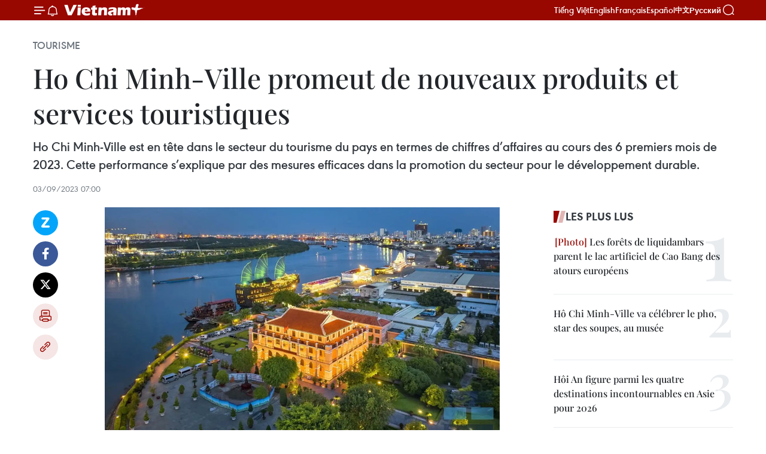

--- FILE ---
content_type: text/html;charset=utf-8
request_url: https://fr.vietnamplus.vn/ho-chi-minh-ville-promeut-de-nouveaux-produits-et-services-touristiques-post212525.vnp
body_size: 24448
content:
<!DOCTYPE html> <html lang="fr" class="fr"> <head> <title>Ho Chi Minh-Ville promeut de nouveaux produits et services touristiques | Vietnam+ (VietnamPlus)</title> <meta name="description" content="Ho Chi Minh-Ville est en tête dans le secteur du tourisme du pays en termes de chiffres d’affaires au cours des 6 premiers mois de 2023. Cette performance s’explique par des mesures efficaces dans la promotion du secteur pour le développement durable."/> <meta name="keywords" content=""/> <meta name="news_keywords" content=""/> <meta http-equiv="Content-Type" content="text/html; charset=utf-8" /> <meta http-equiv="X-UA-Compatible" content="IE=edge"/> <meta http-equiv="refresh" content="1800" /> <meta name="revisit-after" content="1 days" /> <meta name="viewport" content="width=device-width, initial-scale=1"> <meta http-equiv="content-language" content="vi" /> <meta name="format-detection" content="telephone=no"/> <meta name="format-detection" content="address=no"/> <meta name="apple-mobile-web-app-capable" content="yes"> <meta name="apple-mobile-web-app-status-bar-style" content="black"> <meta name="apple-mobile-web-app-title" content="Vietnam+ (VietnamPlus)"/> <meta name="referrer" content="no-referrer-when-downgrade"/> <link rel="shortcut icon" href="https://media.vietnamplus.vn/assets/web/styles/img/favicon.ico" type="image/x-icon" /> <link rel="preconnect" href="https://media.vietnamplus.vn"/> <link rel="dns-prefetch" href="https://media.vietnamplus.vn"/> <link rel="preconnect" href="//www.google-analytics.com" /> <link rel="preconnect" href="//www.googletagmanager.com" /> <link rel="preconnect" href="//stc.za.zaloapp.com" /> <link rel="preconnect" href="//fonts.googleapis.com" /> <link rel="preconnect" href="//pagead2.googlesyndication.com"/> <link rel="preconnect" href="//tpc.googlesyndication.com"/> <link rel="preconnect" href="//securepubads.g.doubleclick.net"/> <link rel="preconnect" href="//accounts.google.com"/> <link rel="preconnect" href="//adservice.google.com"/> <link rel="preconnect" href="//adservice.google.com.vn"/> <link rel="preconnect" href="//www.googletagservices.com"/> <link rel="preconnect" href="//partner.googleadservices.com"/> <link rel="preconnect" href="//tpc.googlesyndication.com"/> <link rel="preconnect" href="//za.zdn.vn"/> <link rel="preconnect" href="//sp.zalo.me"/> <link rel="preconnect" href="//connect.facebook.net"/> <link rel="preconnect" href="//www.facebook.com"/> <link rel="dns-prefetch" href="//www.google-analytics.com" /> <link rel="dns-prefetch" href="//www.googletagmanager.com" /> <link rel="dns-prefetch" href="//stc.za.zaloapp.com" /> <link rel="dns-prefetch" href="//fonts.googleapis.com" /> <link rel="dns-prefetch" href="//pagead2.googlesyndication.com"/> <link rel="dns-prefetch" href="//tpc.googlesyndication.com"/> <link rel="dns-prefetch" href="//securepubads.g.doubleclick.net"/> <link rel="dns-prefetch" href="//accounts.google.com"/> <link rel="dns-prefetch" href="//adservice.google.com"/> <link rel="dns-prefetch" href="//adservice.google.com.vn"/> <link rel="dns-prefetch" href="//www.googletagservices.com"/> <link rel="dns-prefetch" href="//partner.googleadservices.com"/> <link rel="dns-prefetch" href="//tpc.googlesyndication.com"/> <link rel="dns-prefetch" href="//za.zdn.vn"/> <link rel="dns-prefetch" href="//sp.zalo.me"/> <link rel="dns-prefetch" href="//connect.facebook.net"/> <link rel="dns-prefetch" href="//www.facebook.com"/> <link rel="dns-prefetch" href="//graph.facebook.com"/> <link rel="dns-prefetch" href="//static.xx.fbcdn.net"/> <link rel="dns-prefetch" href="//staticxx.facebook.com"/> <script> var cmsConfig = { domainDesktop: 'https://fr.vietnamplus.vn', domainMobile: 'https://fr.vietnamplus.vn', domainApi: 'https://fr-api.vietnamplus.vn', domainStatic: 'https://media.vietnamplus.vn', domainLog: 'https://fr-log.vietnamplus.vn', googleAnalytics: 'G\-XG2Q9PW0XH', siteId: 0, pageType: 1, objectId: 212525, adsZone: 368, allowAds: true, adsLazy: true, antiAdblock: true, }; if (window.location.protocol !== 'https:' && window.location.hostname.indexOf('vietnamplus.vn') !== -1) { window.location = 'https://' + window.location.hostname + window.location.pathname + window.location.hash; } var USER_AGENT=window.navigator&&(window.navigator.userAgent||window.navigator.vendor)||window.opera||"",IS_MOBILE=/Android|webOS|iPhone|iPod|BlackBerry|Windows Phone|IEMobile|Mobile Safari|Opera Mini/i.test(USER_AGENT),IS_REDIRECT=!1;function setCookie(e,o,i){var n=new Date,i=(n.setTime(n.getTime()+24*i*60*60*1e3),"expires="+n.toUTCString());document.cookie=e+"="+o+"; "+i+";path=/;"}function getCookie(e){var o=document.cookie.indexOf(e+"="),i=o+e.length+1;return!o&&e!==document.cookie.substring(0,e.length)||-1===o?null:(-1===(e=document.cookie.indexOf(";",i))&&(e=document.cookie.length),unescape(document.cookie.substring(i,e)))}IS_MOBILE&&getCookie("isDesktop")&&(setCookie("isDesktop",1,-1),window.location=window.location.pathname.replace(".amp", ".vnp")+window.location.search,IS_REDIRECT=!0); </script> <script> if(USER_AGENT && USER_AGENT.indexOf("facebot") <= 0 && USER_AGENT.indexOf("facebookexternalhit") <= 0) { var query = ''; var hash = ''; if (window.location.search) query = window.location.search; if (window.location.hash) hash = window.location.hash; var canonicalUrl = 'https://fr.vietnamplus.vn/ho-chi-minh-ville-promeut-de-nouveaux-produits-et-services-touristiques-post212525.vnp' + query + hash ; var curUrl = decodeURIComponent(window.location.href); if(!location.port && canonicalUrl.startsWith("http") && curUrl != canonicalUrl){ window.location.replace(canonicalUrl); } } </script> <meta property="fb:pages" content="120834779440" /> <meta property="fb:app_id" content="1960985707489919" /> <meta name="author" content="Vietnam+ (VietnamPlus)" /> <meta name="copyright" content="Copyright © 2026 by Vietnam+ (VietnamPlus)" /> <meta name="RATING" content="GENERAL" /> <meta name="GENERATOR" content="Vietnam+ (VietnamPlus)" /> <meta content="Vietnam+ (VietnamPlus)" itemprop="sourceOrganization" name="source"/> <meta content="news" itemprop="genre" name="medium"/> <meta name="robots" content="noarchive, max-image-preview:large, index, follow" /> <meta name="GOOGLEBOT" content="noarchive, max-image-preview:large, index, follow" /> <link rel="canonical" href="https://fr.vietnamplus.vn/ho-chi-minh-ville-promeut-de-nouveaux-produits-et-services-touristiques-post212525.vnp" /> <meta property="og:site_name" content="Vietnam+ (VietnamPlus)"/> <meta property="og:rich_attachment" content="true"/> <meta property="og:type" content="article"/> <meta property="og:url" content="https://fr.vietnamplus.vn/ho-chi-minh-ville-promeut-de-nouveaux-produits-et-services-touristiques-post212525.vnp"/> <meta property="og:image" content="https://mediafr.vietnamplus.vn/images/f7bdd265dc3b1373bc7e1f8305ab7b2411c44afec4954da82fe06ee72d465a1e8796104358a16593176734eba24656626711318e7f6da7b9a32135bebab6f058/1_5.jpg.webp"/> <meta property="og:image:width" content="1200"/> <meta property="og:image:height" content="630"/> <meta property="og:title" content="Ho Chi Minh-Ville promeut de nouveaux produits et services touristiques"/> <meta property="og:description" content="Ho Chi Minh-Ville est en tête dans le secteur du tourisme du pays en termes de chiffres d’affaires au cours des 6 premiers mois de 2023. Cette performance s’explique par des mesures efficaces dans la promotion du secteur pour le développement durable."/> <meta name="twitter:card" value="summary"/> <meta name="twitter:url" content="https://fr.vietnamplus.vn/ho-chi-minh-ville-promeut-de-nouveaux-produits-et-services-touristiques-post212525.vnp"/> <meta name="twitter:title" content="Ho Chi Minh-Ville promeut de nouveaux produits et services touristiques"/> <meta name="twitter:description" content="Ho Chi Minh-Ville est en tête dans le secteur du tourisme du pays en termes de chiffres d’affaires au cours des 6 premiers mois de 2023. Cette performance s’explique par des mesures efficaces dans la promotion du secteur pour le développement durable."/> <meta name="twitter:image" content="https://mediafr.vietnamplus.vn/images/f7bdd265dc3b1373bc7e1f8305ab7b2411c44afec4954da82fe06ee72d465a1e8796104358a16593176734eba24656626711318e7f6da7b9a32135bebab6f058/1_5.jpg.webp"/> <meta name="twitter:site" content="@Vietnam+ (VietnamPlus)"/> <meta name="twitter:creator" content="@Vietnam+ (VietnamPlus)"/> <meta property="article:publisher" content="https://www.facebook.com/VietnamPlus" /> <meta property="article:tag" content=""/> <meta property="article:section" content="Tourisme" /> <meta property="article:published_time" content="2023-09-03T14:00:00+0700"/> <meta property="article:modified_time" content="2023-09-02T22:32:07+0700"/> <script type="application/ld+json"> { "@context": "http://schema.org", "@type": "Organization", "name": "Vietnam+ (VietnamPlus)", "url": "https://fr.vietnamplus.vn", "logo": "https://media.vietnamplus.vn/assets/web/styles/img/logo.png", "foundingDate": "2008", "founders": [ { "@type": "Person", "name": "Thông tấn xã Việt Nam (TTXVN)" } ], "address": [ { "@type": "PostalAddress", "streetAddress": "Số 05 Lý Thường Kiệt - Hà Nội - Việt Nam", "addressLocality": "Hà Nội City", "addressRegion": "Northeast", "postalCode": "100000", "addressCountry": "VNM" } ], "contactPoint": [ { "@type": "ContactPoint", "telephone": "+84-243-941-1349", "contactType": "customer service" }, { "@type": "ContactPoint", "telephone": "+84-243-941-1348", "contactType": "customer service" } ], "sameAs": [ "https://www.facebook.com/VietnamPlus", "https://www.tiktok.com/@vietnamplus", "https://twitter.com/vietnamplus", "https://www.youtube.com/c/BaoVietnamPlus" ] } </script> <script type="application/ld+json"> { "@context" : "https://schema.org", "@type" : "WebSite", "name": "Vietnam+ (VietnamPlus)", "url": "https://fr.vietnamplus.vn", "alternateName" : "Báo điện tử VIETNAMPLUS, Cơ quan của Thông tấn xã Việt Nam (TTXVN)", "potentialAction": { "@type": "SearchAction", "target": { "@type": "EntryPoint", "urlTemplate": "https://fr.vietnamplus.vn/search/?q={search_term_string}" }, "query-input": "required name=search_term_string" } } </script> <script type="application/ld+json"> { "@context":"http://schema.org", "@type":"BreadcrumbList", "itemListElement":[ { "@type":"ListItem", "position":1, "item":{ "@id":"https://fr.vietnamplus.vn/tourisme/", "name":"Tourisme" } } ] } </script> <script type="application/ld+json"> { "@context": "http://schema.org", "@type": "NewsArticle", "mainEntityOfPage":{ "@type":"WebPage", "@id":"https://fr.vietnamplus.vn/ho-chi-minh-ville-promeut-de-nouveaux-produits-et-services-touristiques-post212525.vnp" }, "headline": "Ho Chi Minh-Ville promeut de nouveaux produits et services touristiques", "description": "Ho Chi Minh-Ville est en tête dans le secteur du tourisme du pays en termes de chiffres d’affaires au cours des 6 premiers mois de 2023. Cette performance s’explique par des mesures efficaces dans la promotion du secteur pour le développement durable.", "image": { "@type": "ImageObject", "url": "https://mediafr.vietnamplus.vn/images/f7bdd265dc3b1373bc7e1f8305ab7b2411c44afec4954da82fe06ee72d465a1e8796104358a16593176734eba24656626711318e7f6da7b9a32135bebab6f058/1_5.jpg.webp", "width" : 1200, "height" : 675 }, "datePublished": "2023-09-03T14:00:00+0700", "dateModified": "2023-09-02T22:32:07+0700", "author": { "@type": "Person", "name": "" }, "publisher": { "@type": "Organization", "name": "Vietnam+ (VietnamPlus)", "logo": { "@type": "ImageObject", "url": "https://media.vietnamplus.vn/assets/web/styles/img/logo.png" } } } </script> <link rel="preload" href="https://media.vietnamplus.vn/assets/web/styles/css/main.min-1.0.14.css" as="style"> <link rel="preload" href="https://media.vietnamplus.vn/assets/web/js/main.min-1.0.33.js" as="script"> <link rel="preload" href="https://media.vietnamplus.vn/assets/web/js/detail.min-1.0.15.js" as="script"> <link rel="preload" href="https://common.mcms.one/assets/styles/css/vietnamplus-1.0.0.css" as="style"> <link rel="stylesheet" href="https://common.mcms.one/assets/styles/css/vietnamplus-1.0.0.css"> <link id="cms-style" rel="stylesheet" href="https://media.vietnamplus.vn/assets/web/styles/css/main.min-1.0.14.css"> <script type="text/javascript"> var _metaOgUrl = 'https://fr.vietnamplus.vn/ho-chi-minh-ville-promeut-de-nouveaux-produits-et-services-touristiques-post212525.vnp'; var page_title = document.title; var tracked_url = window.location.pathname + window.location.search + window.location.hash; var cate_path = 'tourisme'; if (cate_path.length > 0) { tracked_url = "/" + cate_path + tracked_url; } </script> <script async="" src="https://www.googletagmanager.com/gtag/js?id=G-XG2Q9PW0XH"></script> <script> window.dataLayer = window.dataLayer || []; function gtag(){dataLayer.push(arguments);} gtag('js', new Date()); gtag('config', 'G-XG2Q9PW0XH', {page_path: tracked_url}); </script> <script>window.dataLayer = window.dataLayer || [];dataLayer.push({'pageCategory': '/tourisme'});</script> <script> window.dataLayer = window.dataLayer || []; dataLayer.push({ 'event': 'Pageview', 'articleId': '212525', 'articleTitle': 'Ho Chi Minh-Ville promeut de nouveaux produits et services touristiques', 'articleCategory': 'Tourisme', 'articleAlowAds': true, 'articleType': 'detail', 'articlePublishDate': '2023-09-03T14:00:00+0700', 'articleThumbnail': 'https://mediafr.vietnamplus.vn/images/f7bdd265dc3b1373bc7e1f8305ab7b2411c44afec4954da82fe06ee72d465a1e8796104358a16593176734eba24656626711318e7f6da7b9a32135bebab6f058/1_5.jpg.webp', 'articleShortUrl': 'https://fr.vietnamplus.vn/ho-chi-minh-ville-promeut-de-nouveaux-produits-et-services-touristiques-post212525.vnp', 'articleFullUrl': 'https://fr.vietnamplus.vn/ho-chi-minh-ville-promeut-de-nouveaux-produits-et-services-touristiques-post212525.vnp', }); </script> <script type='text/javascript'> gtag('event', 'article_page',{ 'articleId': '212525', 'articleTitle': 'Ho Chi Minh-Ville promeut de nouveaux produits et services touristiques', 'articleCategory': 'Tourisme', 'articleAlowAds': true, 'articleType': 'detail', 'articlePublishDate': '2023-09-03T14:00:00+0700', 'articleThumbnail': 'https://mediafr.vietnamplus.vn/images/f7bdd265dc3b1373bc7e1f8305ab7b2411c44afec4954da82fe06ee72d465a1e8796104358a16593176734eba24656626711318e7f6da7b9a32135bebab6f058/1_5.jpg.webp', 'articleShortUrl': 'https://fr.vietnamplus.vn/ho-chi-minh-ville-promeut-de-nouveaux-produits-et-services-touristiques-post212525.vnp', 'articleFullUrl': 'https://fr.vietnamplus.vn/ho-chi-minh-ville-promeut-de-nouveaux-produits-et-services-touristiques-post212525.vnp', }); </script> <script>(function(w,d,s,l,i){w[l]=w[l]||[];w[l].push({'gtm.start': new Date().getTime(),event:'gtm.js'});var f=d.getElementsByTagName(s)[0], j=d.createElement(s),dl=l!='dataLayer'?'&l='+l:'';j.async=true;j.src= 'https://www.googletagmanager.com/gtm.js?id='+i+dl;f.parentNode.insertBefore(j,f); })(window,document,'script','dataLayer','GTM-5WM58F3N');</script> <script type="text/javascript"> !function(){"use strict";function e(e){var t=!(arguments.length>1&&void 0!==arguments[1])||arguments[1],c=document.createElement("script");c.src=e,t?c.type="module":(c.async=!0,c.type="text/javascript",c.setAttribute("nomodule",""));var n=document.getElementsByTagName("script")[0];n.parentNode.insertBefore(c,n)}!function(t,c){!function(t,c,n){var a,o,r;n.accountId=c,null!==(a=t.marfeel)&&void 0!==a||(t.marfeel={}),null!==(o=(r=t.marfeel).cmd)&&void 0!==o||(r.cmd=[]),t.marfeel.config=n;var i="https://sdk.mrf.io/statics";e("".concat(i,"/marfeel-sdk.js?id=").concat(c),!0),e("".concat(i,"/marfeel-sdk.es5.js?id=").concat(c),!1)}(t,c,arguments.length>2&&void 0!==arguments[2]?arguments[2]:{})}(window,2272,{} )}(); </script> <script async src="https://sp.zalo.me/plugins/sdk.js"></script> </head> <body class="detail-page"> <div id="sdaWeb_SdaMasthead" class="rennab rennab-top" data-platform="1" data-position="Web_SdaMasthead"> </div> <header class=" site-header"> <div class="sticky"> <div class="container"> <i class="ic-menu"></i> <i class="ic-bell"></i> <div id="header-news" class="pick-news hidden" data-source="header-latest-news"></div> <a class="small-logo" href="/" title="Vietnam+ (VietnamPlus)">Vietnam+ (VietnamPlus)</a> <ul class="menu"> <li> <a href="https://www.vietnamplus.vn" title="Tiếng Việt" target="_blank">Tiếng Việt</a> </li> <li> <a href="https://en.vietnamplus.vn" title="English" target="_blank" rel="nofollow">English</a> </li> <li> <a href="https://fr.vietnamplus.vn" title="Français" target="_blank" rel="nofollow">Français</a> </li> <li> <a href="https://es.vietnamplus.vn" title="Español" target="_blank" rel="nofollow">Español</a> </li> <li> <a href="https://zh.vietnamplus.vn" title="中文" target="_blank" rel="nofollow">中文</a> </li> <li> <a href="https://ru.vietnamplus.vn" title="Русский" target="_blank" rel="nofollow">Русский</a> </li> </ul> <div class="search-wrapper"> <i class="ic-search"></i> <input type="text" class="search txtsearch" placeholder="Mot clé"> </div> </div> </div> </header> <div class="site-body"> <div id="sdaWeb_SdaBackground" class="rennab " data-platform="1" data-position="Web_SdaBackground"> </div> <div class="container"> <div class="breadcrumb breadcrumb-detail"> <h2 class="main"> <a href="https://fr.vietnamplus.vn/tourisme/" title="Tourisme" class="active">Tourisme</a> </h2> </div> <div id="sdaWeb_SdaTop" class="rennab " data-platform="1" data-position="Web_SdaTop"> </div> <div class="article"> <h1 class="article__title cms-title "> Ho Chi Minh-Ville promeut de nouveaux produits et services touristiques </h1> <div class="article__sapo cms-desc"> Ho Chi Minh-Ville est en tête dans le secteur du tourisme du pays en termes de chiffres d’affaires au cours des 6 premiers mois de 2023. Cette performance s’explique par des mesures efficaces dans la promotion du secteur pour le développement durable. </div> <div id="sdaWeb_SdaArticleAfterSapo" class="rennab " data-platform="1" data-position="Web_SdaArticleAfterSapo"> </div> <div class="article__meta"> <time class="time" datetime="2023-09-03T14:00:00+0700" data-time="1693724400" data-friendly="false">dimanche 3 septembre 2023 14:00</time> <meta class="cms-date" itemprop="datePublished" content="2023-09-03T14:00:00+0700"> </div> <div class="col"> <div class="main-col content-col"> <div class="article__body zce-content-body cms-body" itemprop="articleBody"> <div class="social-pin sticky article__social"> <a href="javascript:void(0);" class="zl zalo-share-button" title="Zalo" data-href="https://fr.vietnamplus.vn/ho-chi-minh-ville-promeut-de-nouveaux-produits-et-services-touristiques-post212525.vnp" data-oaid="4486284411240520426" data-layout="1" data-color="blue" data-customize="true">Zalo</a> <a href="javascript:void(0);" class="item fb" data-href="https://fr.vietnamplus.vn/ho-chi-minh-ville-promeut-de-nouveaux-produits-et-services-touristiques-post212525.vnp" data-rel="facebook" title="Facebook">Facebook</a> <a href="javascript:void(0);" class="item tw" data-href="https://fr.vietnamplus.vn/ho-chi-minh-ville-promeut-de-nouveaux-produits-et-services-touristiques-post212525.vnp" data-rel="twitter" title="Twitter">Twitter</a> <a href="javascript:void(0);" class="bookmark sendbookmark hidden" onclick="ME.sendBookmark(this, 212525);" data-id="212525" title="marque-pages">marque-pages</a> <a href="javascript:void(0);" class="print sendprint" title="Print" data-href="/print-212525.html">Impression</a> <a href="javascript:void(0);" class="item link" data-href="https://fr.vietnamplus.vn/ho-chi-minh-ville-promeut-de-nouveaux-produits-et-services-touristiques-post212525.vnp" data-rel="copy" title="Copy link">Copy link</a> </div> <div class="article-photo"> <a href="/Uploaded_FR/hongngoc/2023_08_31/1_5.jpg" rel="nofollow" target="_blank"><img alt="Ho Chi Minh-Ville promeut de nouveaux produits et services touristiques ảnh 1" src="[data-uri]" class="lazyload cms-photo" data-large-src="https://mediafr.vietnamplus.vn/images/33e0b6e9e64bc3c1817db4b0200c0d1ef6eae05ac9bd35e5b2a6bb9c0a54369f64a8f9b15b7c8608078cce413134f3ff/1_5.jpg" data-src="https://mediafr.vietnamplus.vn/images/68f2576c032ecf9e9a26d2c81c38141719da23310be4af48e3031f201b31f5b14352fa8148c8fb89dbbc50861731ec98/1_5.jpg" title="Ho Chi Minh-Ville promeut de nouveaux produits et services touristiques ảnh 1"></a><span>Le Quai de la maison Dragon fut à l'origine le siège des messageries maritimes, construit en 1863. En juin 1911, le jeune Nguyên Tât Thanh de 21 ans (le futur Ho Chi Minh) embarqua à bord du paquebot Amiral Latouche-Tréville pour se rendre en France. Il revint sur sa terre natale trente ans plus tard. Photo: VNA</span>
</div>
<p style="text-align: justify;">Hanoi (VNA) - Ho Chi Minh-Ville&nbsp; est en tête dans le secteur du tourisme du pays en termes de chiffres d’affaires au cours des 6 premiers mois de 2023. Cette performance s’explique par des mesures&nbsp; efficaces dans la promotion du secteur pour le développement durable.<br><br> Valoriser les atouts locaux<br><br> Promouvoir son rôle de centre économique et de destination touristique attrayante, au cours des 6 premiers mois de 2023, le secteur du tourisme de Ho Chi Minh-Ville a réalisé un chiffre d'affaires de 80.833 milliards de dongs, en hausse de 62,7 % par rapport à la même période en 2022. Ce secteur a accueilli plus de 16,4 millions de visiteurs nationaux, en hausse de 48 % par rapport à la même période en 2022 ; le nombre de visiteurs internationaux a atteint plus de 1,9 million, en hausse de plus de 3 fois en glissement annuel.<br><br> Selon les experts, ces chiffres reflètent le retour des touristes et la diversité des activités de divertissement à Ho Chi Minh-Ville au premier semestre 2023.<br><br> Le rapport du Service du Tourisme de Hô Chi Minh-Ville indique qu'au cours du premier semestre de 2023, les revenus de l'hébergement et des restaurants&nbsp; dans la ville ont atteint 51073 milliards de dongs, en hausse de 36,2 % par rapport à la même période de 2022. Les revenus des voyages 4.827 milliards de dôngs, en hausse de 78,5 % par rapport à la même période de 2022.<br><br> En particulier, au cours du premier semestre de l’année, le secteur du tourisme de la ville a lancé une série de nouveaux produits et de services sur le marché créant une forte attraction auprès des touristes nationaux et étrangers.<br><br> De nouveaux types de tourisme<br><br> Après la pandémie de COVID-19, le secteur du tourisme de la mégapole du Sud a lancé les programmes “Bienvenue à Hô Chi Minh-Ville” et “Chaque arrondissement et district a proposé au moins un produit touristique spécifique”. Il a coopéré avec la ville de Thu Duc ainsi que les arrondissements et districts pour présenter de nouveaux circuits.<br><br> La mégapole du Sud se concentre dans le développement des produits originaux, dont le tourisme de divertissement, de gastronomie et nocturne. Les voyageurs choisissent de nouveaux circuits,&nbsp; des croisières fluviales par exemple.<br><br> Par ailleurs, les districts de la banlieue renforcent le développement de l’agritourisme et de l’écotourisme. Doté d’un littoral de 23 km de long et plus de 22.000 ha de rivières et de mangroves, Cân Gio est le seul district de Hô Chi Minh-Ville à offrir un climat frais toute l’année. Surnommée “l’oasis verte” de la ville, c’est l’une des premières réserves de biosphère au Vietnam avec ses mangroves sauvages. Dans la zone d’écotourisme de Cân Gio, les visiteurs découvrent une nature merveilleuse et poétique.<br><br> Depuis novembre 2017, les touristes utilisent un nouveau moyen de transport public sur la rivière Saigon : une vedette rapide. À son bord, les passagers profitent d’un espace aéré et confortable, à l’abri de la poussière, de la pollution et de la chaleur. A travers de larges baies vitrées, ils admirent les paysages riverains, notamment les gratte-ciel, les marécages, les sites de Thanh Da, Binh Quoi et le pont Thu Thiêm, offrant une vue inédite et inoubliable sur la mégalopole.<br><br> Le district de Cu Chi, considéré comme la “ceinture verte” de Hô Chi Minh-Ville, est aussi propice au développement de l’écotourisme. Les touristes visitent les vergers le long de la rivière Saigon, des zones agricoles high-tech et les tunnels de Cu Chi.<br><br> La ville compte 366 sites capables de développer des produits touristiques, de quatre groupes principaux que sont le tourisme naturel, culturel matériel et immatériel et celui associé aux ouvrages modernes. Jusqu’à présent, ce secteur, en collaboration avec les entreprises, a déployé plus de 40 programmes touristiques dans les arrondissements et districts.</p>
<div class="sda_middle"> <div id="sdaWeb_SdaArticleMiddle" class="rennab fyi" data-platform="1" data-position="Web_SdaArticleMiddle"> </div>
</div>
<div class="article-photo"> <a href="/Uploaded_FR/hongngoc/2023_08_31/2_3.jpg" rel="nofollow" target="_blank"><img alt="Ho Chi Minh-Ville promeut de nouveaux produits et services touristiques ảnh 2" src="[data-uri]" class="lazyload cms-photo" data-large-src="https://mediafr.vietnamplus.vn/images/33e0b6e9e64bc3c1817db4b0200c0d1ef6eae05ac9bd35e5b2a6bb9c0a54369f3ff8777f7c2e44774c060beb98b9cd69/2_3.jpg" data-src="https://mediafr.vietnamplus.vn/images/68f2576c032ecf9e9a26d2c81c38141719da23310be4af48e3031f201b31f5b16f84145058e5e349a6c885f7f71be47d/2_3.jpg" title="Ho Chi Minh-Ville promeut de nouveaux produits et services touristiques ảnh 2"></a><span>La société Anh Viet Hop on Hopoff Vietnam propose des lignes de bus autour de Hô Chi Minh-Ville. Photo: VNA</span>
</div>
<p style="text-align: justify;"><br> Au cours des 6 derniers mois de 2023, le secteur touristique municipal se concentrera sur la mise en œuvre de la Stratégie de développement touristique jusqu'en 2030, continuera à mettre en œuvre le projet de développement du tourisme intelligent au cours de la période 2021 - 2025. Le secteur accélèrera l'achèvement de sa base de données sur le tourisme et le projet d'intégration des informations sur les services touristiques. En particulier, le Service municipal du Tourisme se concentre sur l'organisation d'une variété d'activités et d'événements clés, notamment le 1er Festival de la rivière, la 17e Foire internationale du tourisme, le Semaine du tourisme 2023...<br><br> Dans le domaine de la coopération touristique, la ville continue de promouvoir l'efficacité des liens touristiques régionaux avec les provinces et les villes.<br><br> L'accent est mis sur le programme de coopération pour le développement du tourisme entre Ho Chi Minh-Ville et 13 provinces et villes du delta du Mékong. En outre, le Service municipal du Tourisme renforce les activités de promotion touristique entre le Vietnam et Ho Chi Minh Ville à l'étranger sur certains marchés clés tels que Singapour, les États-Unis...- VNA<br><br></p> <div id="sdaWeb_SdaArticleAfterBody" class="rennab " data-platform="1" data-position="Web_SdaArticleAfterBody"> </div> </div> <div id="sdaWeb_SdaArticleAfterTag" class="rennab " data-platform="1" data-position="Web_SdaArticleAfterTag"> </div> <div class="wrap-social"> <div class="social-pin article__social"> <a href="javascript:void(0);" class="zl zalo-share-button" title="Zalo" data-href="https://fr.vietnamplus.vn/ho-chi-minh-ville-promeut-de-nouveaux-produits-et-services-touristiques-post212525.vnp" data-oaid="4486284411240520426" data-layout="1" data-color="blue" data-customize="true">Zalo</a> <a href="javascript:void(0);" class="item fb" data-href="https://fr.vietnamplus.vn/ho-chi-minh-ville-promeut-de-nouveaux-produits-et-services-touristiques-post212525.vnp" data-rel="facebook" title="Facebook">Facebook</a> <a href="javascript:void(0);" class="item tw" data-href="https://fr.vietnamplus.vn/ho-chi-minh-ville-promeut-de-nouveaux-produits-et-services-touristiques-post212525.vnp" data-rel="twitter" title="Twitter">Twitter</a> <a href="javascript:void(0);" class="bookmark sendbookmark hidden" onclick="ME.sendBookmark(this, 212525);" data-id="212525" title="marque-pages">marque-pages</a> <a href="javascript:void(0);" class="print sendprint" title="Print" data-href="/print-212525.html">Impression</a> <a href="javascript:void(0);" class="item link" data-href="https://fr.vietnamplus.vn/ho-chi-minh-ville-promeut-de-nouveaux-produits-et-services-touristiques-post212525.vnp" data-rel="copy" title="Copy link">Copy link</a> </div> <a href="https://news.google.com/publications/CAAqBwgKMN-18wowlLWFAw?hl=vi&gl=VN&ceid=VN%3Avi" class="google-news" target="_blank" title="Google News">Suivez VietnamPlus</a> </div> <div id="sdaWeb_SdaArticleAfterBody1" class="rennab " data-platform="1" data-position="Web_SdaArticleAfterBody1"> </div> <div id="sdaWeb_SdaArticleAfterBody2" class="rennab " data-platform="1" data-position="Web_SdaArticleAfterBody2"> </div> <div class="timeline secondary"> <h3 class="box-heading"> <a href="https://fr.vietnamplus.vn/tourisme/" title="Tourisme" class="title"> Voir plus </a> </h3> <div class="box-content content-list" data-source="recommendation-368"> <article class="story" data-id="256845"> <figure class="story__thumb"> <a class="cms-link" href="https://fr.vietnamplus.vn/tet-2026-neuf-jours-de-conges-une-aubaine-pour-le-secteur-touristique-post256845.vnp" title="Têt 2026 : neuf jours de congés, une aubaine pour le secteur touristique"> <img class="lazyload" src="[data-uri]" data-src="https://mediafr.vietnamplus.vn/images/4a1eed2490c76558fc1c97e5df115ad285335d5eb466d36a8e17fb676c992b3c9c608911a25e019ed64a047331676e04/touriste.jpg.webp" data-srcset="https://mediafr.vietnamplus.vn/images/4a1eed2490c76558fc1c97e5df115ad285335d5eb466d36a8e17fb676c992b3c9c608911a25e019ed64a047331676e04/touriste.jpg.webp 1x, https://mediafr.vietnamplus.vn/images/34c41fdf4b6550b72895aef39c21803f85335d5eb466d36a8e17fb676c992b3c9c608911a25e019ed64a047331676e04/touriste.jpg.webp 2x" alt="Des milliers de cerisiers en fleurs sont en pleine floraison à Pa Khoang, province de Dien Bien. Photo : VNA"> <noscript><img src="https://mediafr.vietnamplus.vn/images/4a1eed2490c76558fc1c97e5df115ad285335d5eb466d36a8e17fb676c992b3c9c608911a25e019ed64a047331676e04/touriste.jpg.webp" srcset="https://mediafr.vietnamplus.vn/images/4a1eed2490c76558fc1c97e5df115ad285335d5eb466d36a8e17fb676c992b3c9c608911a25e019ed64a047331676e04/touriste.jpg.webp 1x, https://mediafr.vietnamplus.vn/images/34c41fdf4b6550b72895aef39c21803f85335d5eb466d36a8e17fb676c992b3c9c608911a25e019ed64a047331676e04/touriste.jpg.webp 2x" alt="Des milliers de cerisiers en fleurs sont en pleine floraison à Pa Khoang, province de Dien Bien. Photo : VNA" class="image-fallback"></noscript> </a> </figure> <h2 class="story__heading" data-tracking="256845"> <a class=" cms-link" href="https://fr.vietnamplus.vn/tet-2026-neuf-jours-de-conges-une-aubaine-pour-le-secteur-touristique-post256845.vnp" title="Têt 2026 : neuf jours de congés, une aubaine pour le secteur touristique"> Têt 2026 : neuf jours de congés, une aubaine pour le secteur touristique </a> </h2> <time class="time" datetime="2025-12-30T15:20:08+0700" data-time="1767082808"> 30/12/2025 15:20 </time> <div class="story__summary story__shorten"> <p>A&nbsp;l’approche du Nouvel An lunaire 2026, de plus en plus de familles vietnamiennes délaissent les longs déplacements au profit de destinations accessibles par la route, privilégiant des séjours reposants, conviviaux et adaptés à plusieurs générations.</p> </div> </article> <article class="story" data-id="256829"> <figure class="story__thumb"> <a class="cms-link" href="https://fr.vietnamplus.vn/le-vietnam-nouvelle-destination-en-vogue-en-2026-post256829.vnp" title="Le Vietnam, nouvelle destination en vogue en 2026"> <img class="lazyload" src="[data-uri]" data-src="https://mediafr.vietnamplus.vn/images/cb5e58093ff95162a4d929afc29a8ac9af9d4a375540fa52cfaf1d558a734dc62a347d4bebeb4ef661c8910d1c8f61a230a13cc5cb8c0f6a6019928f800916af1a6e886c35d2e2c9c9bca0f6b3de92c9/du-khach-tren-cao-nguyen-da.jpg.webp" data-srcset="https://mediafr.vietnamplus.vn/images/cb5e58093ff95162a4d929afc29a8ac9af9d4a375540fa52cfaf1d558a734dc62a347d4bebeb4ef661c8910d1c8f61a230a13cc5cb8c0f6a6019928f800916af1a6e886c35d2e2c9c9bca0f6b3de92c9/du-khach-tren-cao-nguyen-da.jpg.webp 1x, https://mediafr.vietnamplus.vn/images/73788f2a17dc0bafed9a525c2cfb94faaf9d4a375540fa52cfaf1d558a734dc62a347d4bebeb4ef661c8910d1c8f61a230a13cc5cb8c0f6a6019928f800916af1a6e886c35d2e2c9c9bca0f6b3de92c9/du-khach-tren-cao-nguyen-da.jpg.webp 2x" alt="Visiteurs étrangers sur le plateau karstique de Dong Van. Photo : VNA"> <noscript><img src="https://mediafr.vietnamplus.vn/images/cb5e58093ff95162a4d929afc29a8ac9af9d4a375540fa52cfaf1d558a734dc62a347d4bebeb4ef661c8910d1c8f61a230a13cc5cb8c0f6a6019928f800916af1a6e886c35d2e2c9c9bca0f6b3de92c9/du-khach-tren-cao-nguyen-da.jpg.webp" srcset="https://mediafr.vietnamplus.vn/images/cb5e58093ff95162a4d929afc29a8ac9af9d4a375540fa52cfaf1d558a734dc62a347d4bebeb4ef661c8910d1c8f61a230a13cc5cb8c0f6a6019928f800916af1a6e886c35d2e2c9c9bca0f6b3de92c9/du-khach-tren-cao-nguyen-da.jpg.webp 1x, https://mediafr.vietnamplus.vn/images/73788f2a17dc0bafed9a525c2cfb94faaf9d4a375540fa52cfaf1d558a734dc62a347d4bebeb4ef661c8910d1c8f61a230a13cc5cb8c0f6a6019928f800916af1a6e886c35d2e2c9c9bca0f6b3de92c9/du-khach-tren-cao-nguyen-da.jpg.webp 2x" alt="Visiteurs étrangers sur le plateau karstique de Dong Van. Photo : VNA" class="image-fallback"></noscript> </a> </figure> <h2 class="story__heading" data-tracking="256829"> <a class=" cms-link" href="https://fr.vietnamplus.vn/le-vietnam-nouvelle-destination-en-vogue-en-2026-post256829.vnp" title="Le Vietnam, nouvelle destination en vogue en 2026"> Le Vietnam, nouvelle destination en vogue en 2026 </a> </h2> <time class="time" datetime="2025-12-30T10:46:36+0700" data-time="1767066396"> 30/12/2025 10:46 </time> <div class="story__summary story__shorten"> <p>Le magazine français&nbsp;Vogue souligne que le pays poursuit sa réouverture progressive aux visiteurs internationaux après la pandémie de COVID-19, offrant des expériences variées tout en préservant son identité propre.</p> </div> </article> <article class="story" data-id="256703"> <figure class="story__thumb"> <a class="cms-link" href="https://longform.vietnamplus.vn/2025-une-annee-historique-pour-le-tourisme-au-vietnam-59.html" title="2025, une année historique pour le tourisme au Vietnam " target="_blank"> <img class="lazyload" src="[data-uri]" data-src="https://mediafr.vietnamplus.vn/images/[base64]/vna-potal-luong-khach-quoc-te-den-ha-noi-tang-dip-tet-nguyen-dan-at-ty-2025-7835855.jpg.webp" data-srcset="https://mediafr.vietnamplus.vn/images/[base64]/vna-potal-luong-khach-quoc-te-den-ha-noi-tang-dip-tet-nguyen-dan-at-ty-2025-7835855.jpg.webp 1x, https://mediafr.vietnamplus.vn/images/[base64]/vna-potal-luong-khach-quoc-te-den-ha-noi-tang-dip-tet-nguyen-dan-at-ty-2025-7835855.jpg.webp 2x" alt="Photo: VNA"> <noscript><img src="https://mediafr.vietnamplus.vn/images/[base64]/vna-potal-luong-khach-quoc-te-den-ha-noi-tang-dip-tet-nguyen-dan-at-ty-2025-7835855.jpg.webp" srcset="https://mediafr.vietnamplus.vn/images/[base64]/vna-potal-luong-khach-quoc-te-den-ha-noi-tang-dip-tet-nguyen-dan-at-ty-2025-7835855.jpg.webp 1x, https://mediafr.vietnamplus.vn/images/[base64]/vna-potal-luong-khach-quoc-te-den-ha-noi-tang-dip-tet-nguyen-dan-at-ty-2025-7835855.jpg.webp 2x" alt="Photo: VNA" class="image-fallback"></noscript> </a> </figure> <h2 class="story__heading" data-tracking="256703"> <a class=" cms-link" href="https://longform.vietnamplus.vn/2025-une-annee-historique-pour-le-tourisme-au-vietnam-59.html" title="2025, une année historique pour le tourisme au Vietnam " target="_blank"> 2025, une année historique pour le tourisme au Vietnam </a> </h2> <time class="time" datetime="2025-12-30T08:30:00+0700" data-time="1767058200"> 30/12/2025 08:30 </time> <div class="story__summary story__shorten"> <p>Selon les statistiques de l’Autorité nationale du Tourisme du Vietnam, au cours des 11 premiers mois de 2025, le Vietnam a accueilli plus de 19,1 millions de visiteurs internationaux, soit une augmentation de 20,9 % par rapport à la même période en 2024, dépassant ainsi le record d'avant la pandémie de 2019.</p> </div> </article> <article class="story" data-id="256800"> <figure class="story__thumb"> <a class="cms-link" href="https://fr.vietnamplus.vn/quatre-itineraires-spirituels-pour-decouvrir-les-trefonds-de-lame-de-hanoi-post256800.vnp" title="Quatre itinéraires spirituels pour découvrir les tréfonds de l’âme de Hanoi"> <img class="lazyload" src="[data-uri]" data-src="https://mediafr.vietnamplus.vn/images/44f872b41ffffe837e595148a04b98073d5686fe772fe3a09668c2a18ae69f1fc156975e4b69af0d9059282704df5cfceab61ecac88ca0b2475ff8c6b8b2d2f6/hanoi-itineraire-ndel.jpg.webp" data-srcset="https://mediafr.vietnamplus.vn/images/44f872b41ffffe837e595148a04b98073d5686fe772fe3a09668c2a18ae69f1fc156975e4b69af0d9059282704df5cfceab61ecac88ca0b2475ff8c6b8b2d2f6/hanoi-itineraire-ndel.jpg.webp 1x, https://mediafr.vietnamplus.vn/images/5d0deb09e2c673469c8d47bdf1f528e43d5686fe772fe3a09668c2a18ae69f1fc156975e4b69af0d9059282704df5cfceab61ecac88ca0b2475ff8c6b8b2d2f6/hanoi-itineraire-ndel.jpg.webp 2x" alt="Cette initiative s’inscrit dans le cadre d&#39;un projet visant à valoriser le patrimoine matériel, immatériel et numérique de la capitale à travers quatre parcours patrimoniaux, un système cartographique interactif, l’application H-Héritage et l’installation de QR-codes sur de nombreux sites historiques du centre de Hanoi. Photo : NDEL"> <noscript><img src="https://mediafr.vietnamplus.vn/images/44f872b41ffffe837e595148a04b98073d5686fe772fe3a09668c2a18ae69f1fc156975e4b69af0d9059282704df5cfceab61ecac88ca0b2475ff8c6b8b2d2f6/hanoi-itineraire-ndel.jpg.webp" srcset="https://mediafr.vietnamplus.vn/images/44f872b41ffffe837e595148a04b98073d5686fe772fe3a09668c2a18ae69f1fc156975e4b69af0d9059282704df5cfceab61ecac88ca0b2475ff8c6b8b2d2f6/hanoi-itineraire-ndel.jpg.webp 1x, https://mediafr.vietnamplus.vn/images/5d0deb09e2c673469c8d47bdf1f528e43d5686fe772fe3a09668c2a18ae69f1fc156975e4b69af0d9059282704df5cfceab61ecac88ca0b2475ff8c6b8b2d2f6/hanoi-itineraire-ndel.jpg.webp 2x" alt="Cette initiative s’inscrit dans le cadre d&#39;un projet visant à valoriser le patrimoine matériel, immatériel et numérique de la capitale à travers quatre parcours patrimoniaux, un système cartographique interactif, l’application H-Héritage et l’installation de QR-codes sur de nombreux sites historiques du centre de Hanoi. Photo : NDEL" class="image-fallback"></noscript> </a> </figure> <h2 class="story__heading" data-tracking="256800"> <a class=" cms-link" href="https://fr.vietnamplus.vn/quatre-itineraires-spirituels-pour-decouvrir-les-trefonds-de-lame-de-hanoi-post256800.vnp" title="Quatre itinéraires spirituels pour découvrir les tréfonds de l’âme de Hanoi"> Quatre itinéraires spirituels pour découvrir les tréfonds de l’âme de Hanoi </a> </h2> <time class="time" datetime="2025-12-29T15:30:00+0700" data-time="1766997000"> 29/12/2025 15:30 </time> <div class="story__summary story__shorten"> <p>Loin des circuits classiques, quatre nouveaux itinéraires patrimoniaux invitent à plonger dans l’univers spirituel de la capitale. Ces parcours sont le fruit du projet FEF-R Patrimoine, une collaboration franco-vietnamienne financée par le ministère français de l’Europe et des Affaires étrangères.</p> </div> </article> <article class="story" data-id="256791"> <figure class="story__thumb"> <a class="cms-link" href="https://fr.vietnamplus.vn/phu-quoc-une-destination-attractive-pour-les-touristes-internationaux-post256791.vnp" title="Phu Quoc - une destination attractive pour les touristes internationaux"> <img class="lazyload" src="[data-uri]" data-src="https://mediafr.vietnamplus.vn/images/e561533c122dd67ff9be5bdc26232758246a7f91f0bf0ddf579b5e8139dabe963292d1886d78b44aec6b71632bdd5da8bc641214598d56ebf6ac7b349144c1fa/hon-thom.jpg.webp" data-srcset="https://mediafr.vietnamplus.vn/images/e561533c122dd67ff9be5bdc26232758246a7f91f0bf0ddf579b5e8139dabe963292d1886d78b44aec6b71632bdd5da8bc641214598d56ebf6ac7b349144c1fa/hon-thom.jpg.webp 1x, https://mediafr.vietnamplus.vn/images/5e68d86e4a3b9f2df1e0c1392dbdba62246a7f91f0bf0ddf579b5e8139dabe963292d1886d78b44aec6b71632bdd5da8bc641214598d56ebf6ac7b349144c1fa/hon-thom.jpg.webp 2x" alt="Des touristes visitent le téléphérique Hon Thom dans la ville de Phu Quoc. (Photo : VNA)"> <noscript><img src="https://mediafr.vietnamplus.vn/images/e561533c122dd67ff9be5bdc26232758246a7f91f0bf0ddf579b5e8139dabe963292d1886d78b44aec6b71632bdd5da8bc641214598d56ebf6ac7b349144c1fa/hon-thom.jpg.webp" srcset="https://mediafr.vietnamplus.vn/images/e561533c122dd67ff9be5bdc26232758246a7f91f0bf0ddf579b5e8139dabe963292d1886d78b44aec6b71632bdd5da8bc641214598d56ebf6ac7b349144c1fa/hon-thom.jpg.webp 1x, https://mediafr.vietnamplus.vn/images/5e68d86e4a3b9f2df1e0c1392dbdba62246a7f91f0bf0ddf579b5e8139dabe963292d1886d78b44aec6b71632bdd5da8bc641214598d56ebf6ac7b349144c1fa/hon-thom.jpg.webp 2x" alt="Des touristes visitent le téléphérique Hon Thom dans la ville de Phu Quoc. (Photo : VNA)" class="image-fallback"></noscript> </a> </figure> <h2 class="story__heading" data-tracking="256791"> <a class=" cms-link" href="https://fr.vietnamplus.vn/phu-quoc-une-destination-attractive-pour-les-touristes-internationaux-post256791.vnp" title="Phu Quoc - une destination attractive pour les touristes internationaux"> Phu Quoc - une destination attractive pour les touristes internationaux </a> </h2> <time class="time" datetime="2025-12-29T11:17:37+0700" data-time="1766981857"> 29/12/2025 11:17 </time> <div class="story__summary story__shorten"> <p>En 2025, Phu Quoc a réaffirmé son prestige mondial en remportant cinq distinctions aux World Travel Awards 2025, dont le titre de « Meilleure destination insulaire naturelle au monde » (World’s Leading Nature Island Destination) pour la quatrième année consécutive.</p> </div> </article> <div id="sdaWeb_SdaNative1" class="rennab " data-platform="1" data-position="Web_SdaNative1"> </div> <article class="story" data-id="256784"> <figure class="story__thumb"> <a class="cms-link" href="https://fr.vietnamplus.vn/lannee-2025-marque-une-croissance-exceptionnelle-du-tourisme-vietnamien-post256784.vnp" title="L’année 2025 marque une croissance exceptionnelle du tourisme vietnamien"> <img class="lazyload" src="[data-uri]" data-src="https://mediafr.vietnamplus.vn/images/8e98a483fbdc1188ba7e718c1c8b17cbd68cb2a50a4d11f68bff054879e253e505749ab6c67c356ab4c47c73ab7e3d1b0e829b54e0b8a0c09fa40bdcda819f99bc641214598d56ebf6ac7b349144c1fa/khach-20-trieu-15122025-01.jpg.webp" data-srcset="https://mediafr.vietnamplus.vn/images/8e98a483fbdc1188ba7e718c1c8b17cbd68cb2a50a4d11f68bff054879e253e505749ab6c67c356ab4c47c73ab7e3d1b0e829b54e0b8a0c09fa40bdcda819f99bc641214598d56ebf6ac7b349144c1fa/khach-20-trieu-15122025-01.jpg.webp 1x, https://mediafr.vietnamplus.vn/images/8fca5519b08d7ebdb673790bf7435081d68cb2a50a4d11f68bff054879e253e505749ab6c67c356ab4c47c73ab7e3d1b0e829b54e0b8a0c09fa40bdcda819f99bc641214598d56ebf6ac7b349144c1fa/khach-20-trieu-15122025-01.jpg.webp 2x" alt="Le 15 décembre, une cérémonie officielle a été organisée à l’aéroport international de Phu Quôc pour célébrer l’arrivée du 20e millionième visiteur international. Photo: VNA"> <noscript><img src="https://mediafr.vietnamplus.vn/images/8e98a483fbdc1188ba7e718c1c8b17cbd68cb2a50a4d11f68bff054879e253e505749ab6c67c356ab4c47c73ab7e3d1b0e829b54e0b8a0c09fa40bdcda819f99bc641214598d56ebf6ac7b349144c1fa/khach-20-trieu-15122025-01.jpg.webp" srcset="https://mediafr.vietnamplus.vn/images/8e98a483fbdc1188ba7e718c1c8b17cbd68cb2a50a4d11f68bff054879e253e505749ab6c67c356ab4c47c73ab7e3d1b0e829b54e0b8a0c09fa40bdcda819f99bc641214598d56ebf6ac7b349144c1fa/khach-20-trieu-15122025-01.jpg.webp 1x, https://mediafr.vietnamplus.vn/images/8fca5519b08d7ebdb673790bf7435081d68cb2a50a4d11f68bff054879e253e505749ab6c67c356ab4c47c73ab7e3d1b0e829b54e0b8a0c09fa40bdcda819f99bc641214598d56ebf6ac7b349144c1fa/khach-20-trieu-15122025-01.jpg.webp 2x" alt="Le 15 décembre, une cérémonie officielle a été organisée à l’aéroport international de Phu Quôc pour célébrer l’arrivée du 20e millionième visiteur international. Photo: VNA" class="image-fallback"></noscript> </a> </figure> <h2 class="story__heading" data-tracking="256784"> <a class=" cms-link" href="https://fr.vietnamplus.vn/lannee-2025-marque-une-croissance-exceptionnelle-du-tourisme-vietnamien-post256784.vnp" title="L’année 2025 marque une croissance exceptionnelle du tourisme vietnamien"> L’année 2025 marque une croissance exceptionnelle du tourisme vietnamien </a> </h2> <time class="time" datetime="2025-12-29T10:05:24+0700" data-time="1766977524"> 29/12/2025 10:05 </time> <div class="story__summary story__shorten"> <p>L’année 2025 est considérée comme une année charnière, marquant une croissance spectaculaire pour le secteur touristique national.&nbsp;Selon l’Autorité nationale du tourisme du Vietnam, le pays devrait accueillir en 2025 environ 21,5 millions de visiteurs internationaux, servir 135,5 millions de touristes domestiques et enregistrer des recettes touristiques dépassant un quadrillion de dôngs.</p> </div> </article> <article class="story" data-id="256717"> <figure class="story__thumb"> <a class="cms-link" href="https://fr.vietnamplus.vn/2025-une-annee-doree-pour-le-tourisme-de-hue-post256717.vnp" title="2025, une année « dorée » pour le tourisme de Hue"> <img class="lazyload" src="[data-uri]" data-src="https://mediafr.vietnamplus.vn/images/4a1eed2490c76558fc1c97e5df115ad270e2d27412ac34f3c77980d2b57ffc6fddbaebd181c66ef1252efce8593c4961/03-hue.jpg.webp" data-srcset="https://mediafr.vietnamplus.vn/images/4a1eed2490c76558fc1c97e5df115ad270e2d27412ac34f3c77980d2b57ffc6fddbaebd181c66ef1252efce8593c4961/03-hue.jpg.webp 1x, https://mediafr.vietnamplus.vn/images/34c41fdf4b6550b72895aef39c21803f70e2d27412ac34f3c77980d2b57ffc6fddbaebd181c66ef1252efce8593c4961/03-hue.jpg.webp 2x" alt="2025, une année « dorée » pour le tourisme de Hue"> <noscript><img src="https://mediafr.vietnamplus.vn/images/4a1eed2490c76558fc1c97e5df115ad270e2d27412ac34f3c77980d2b57ffc6fddbaebd181c66ef1252efce8593c4961/03-hue.jpg.webp" srcset="https://mediafr.vietnamplus.vn/images/4a1eed2490c76558fc1c97e5df115ad270e2d27412ac34f3c77980d2b57ffc6fddbaebd181c66ef1252efce8593c4961/03-hue.jpg.webp 1x, https://mediafr.vietnamplus.vn/images/34c41fdf4b6550b72895aef39c21803f70e2d27412ac34f3c77980d2b57ffc6fddbaebd181c66ef1252efce8593c4961/03-hue.jpg.webp 2x" alt="2025, une année « dorée » pour le tourisme de Hue" class="image-fallback"></noscript> </a> </figure> <h2 class="story__heading" data-tracking="256717"> <a class=" cms-link" href="https://fr.vietnamplus.vn/2025-une-annee-doree-pour-le-tourisme-de-hue-post256717.vnp" title="2025, une année « dorée » pour le tourisme de Hue"> <i class="ic-photo"></i> 2025, une année « dorée » pour le tourisme de Hue </a> </h2> <time class="time" datetime="2025-12-29T08:15:00+0700" data-time="1766970900"> 29/12/2025 08:15 </time> <div class="story__summary story__shorten"> <p>L’année 2025 marque un succès pour le tourisme de Hue, avec 6,3 millions de visiteurs, soit une hausse de plus de 61 % par rapport à l’année dernière. Les recettes touristiques sont estimées à 13.200 milliards de dongs (environ 502 millions de dollars), dépassant largement l’objectif initial fixé à 8.000 milliards de dongs.&nbsp;La ville a multiplié les produits culturels et patrimoniaux de haute qualité, ainsi que les activités spécifiques dans le cadre de l’Année nationale du tourisme – Hue 2025, réaffirmant son statut de destination sûre, attractive et hospitalière.</p> </div> </article> <article class="story" data-id="256757"> <figure class="story__thumb"> <a class="cms-link" href="https://fr.vietnamplus.vn/les-sites-touristiques-emblematiques-de-hue-mis-en-avant-dans-le-monde-entier-grace-a-une-campagne-de-cnn-post256757.vnp" title="Les sites touristiques emblématiques de Hue mis en avant dans le monde entier grâce à une campagne de CNN"> <img class="lazyload" src="[data-uri]" data-src="https://mediafr.vietnamplus.vn/images/99744cc23496dda1191ab041b5e7183936f9f702a2816e8ed9e15f825d29a6e86232531b12327cf86cebb39985dd2989/1-5317.jpg.webp" data-srcset="https://mediafr.vietnamplus.vn/images/99744cc23496dda1191ab041b5e7183936f9f702a2816e8ed9e15f825d29a6e86232531b12327cf86cebb39985dd2989/1-5317.jpg.webp 1x, https://mediafr.vietnamplus.vn/images/b45f905f8a1d998e7735114b0aa991f036f9f702a2816e8ed9e15f825d29a6e86232531b12327cf86cebb39985dd2989/1-5317.jpg.webp 2x" alt="Capture d&#39;écran d&#39;un extrait vidéo diffusé sur CNN faisant la promotion du tourisme à Hué. Photo : VNA"> <noscript><img src="https://mediafr.vietnamplus.vn/images/99744cc23496dda1191ab041b5e7183936f9f702a2816e8ed9e15f825d29a6e86232531b12327cf86cebb39985dd2989/1-5317.jpg.webp" srcset="https://mediafr.vietnamplus.vn/images/99744cc23496dda1191ab041b5e7183936f9f702a2816e8ed9e15f825d29a6e86232531b12327cf86cebb39985dd2989/1-5317.jpg.webp 1x, https://mediafr.vietnamplus.vn/images/b45f905f8a1d998e7735114b0aa991f036f9f702a2816e8ed9e15f825d29a6e86232531b12327cf86cebb39985dd2989/1-5317.jpg.webp 2x" alt="Capture d&#39;écran d&#39;un extrait vidéo diffusé sur CNN faisant la promotion du tourisme à Hué. Photo : VNA" class="image-fallback"></noscript> </a> </figure> <h2 class="story__heading" data-tracking="256757"> <a class=" cms-link" href="https://fr.vietnamplus.vn/les-sites-touristiques-emblematiques-de-hue-mis-en-avant-dans-le-monde-entier-grace-a-une-campagne-de-cnn-post256757.vnp" title="Les sites touristiques emblématiques de Hue mis en avant dans le monde entier grâce à une campagne de CNN"> Les sites touristiques emblématiques de Hue mis en avant dans le monde entier grâce à une campagne de CNN </a> </h2> <time class="time" datetime="2025-12-29T05:31:41+0700" data-time="1766961101"> 29/12/2025 05:31 </time> <div class="story__summary story__shorten"> <p>Hue entre en scène sur la scène internationale grâce à un reportage de CNN mettant en lumière son patrimoine et sa culture, attirant des millions de téléspectateurs à travers le monde.</p> </div> </article> <article class="story" data-id="256762"> <figure class="story__thumb"> <a class="cms-link" href="https://fr.vietnamplus.vn/vietnam-airlines-ajoute-270-vols-pour-les-vacances-du-nouvel-an-2026-post256762.vnp" title="Vietnam Airlines ajoute 270 vols pour les vacances du Nouvel An 2026"> <img class="lazyload" src="[data-uri]" data-src="https://mediafr.vietnamplus.vn/images/99744cc23496dda1191ab041b5e71839836a83cda51340fa3ac7751b9e1367e5efb6bcde07e13527ec72182078a1acfa/1-4748.jpg.webp" data-srcset="https://mediafr.vietnamplus.vn/images/99744cc23496dda1191ab041b5e71839836a83cda51340fa3ac7751b9e1367e5efb6bcde07e13527ec72182078a1acfa/1-4748.jpg.webp 1x, https://mediafr.vietnamplus.vn/images/b45f905f8a1d998e7735114b0aa991f0836a83cda51340fa3ac7751b9e1367e5efb6bcde07e13527ec72182078a1acfa/1-4748.jpg.webp 2x" alt="Vietnam Airlines encourage ses passagers à utiliser la technologie biométrique pour simplifier l&#39;enregistrement à l&#39;aéroport et réduire les temps d&#39;attente. — Photo fournie par la compagnie aérienne"> <noscript><img src="https://mediafr.vietnamplus.vn/images/99744cc23496dda1191ab041b5e71839836a83cda51340fa3ac7751b9e1367e5efb6bcde07e13527ec72182078a1acfa/1-4748.jpg.webp" srcset="https://mediafr.vietnamplus.vn/images/99744cc23496dda1191ab041b5e71839836a83cda51340fa3ac7751b9e1367e5efb6bcde07e13527ec72182078a1acfa/1-4748.jpg.webp 1x, https://mediafr.vietnamplus.vn/images/b45f905f8a1d998e7735114b0aa991f0836a83cda51340fa3ac7751b9e1367e5efb6bcde07e13527ec72182078a1acfa/1-4748.jpg.webp 2x" alt="Vietnam Airlines encourage ses passagers à utiliser la technologie biométrique pour simplifier l&#39;enregistrement à l&#39;aéroport et réduire les temps d&#39;attente. — Photo fournie par la compagnie aérienne" class="image-fallback"></noscript> </a> </figure> <h2 class="story__heading" data-tracking="256762"> <a class=" cms-link" href="https://fr.vietnamplus.vn/vietnam-airlines-ajoute-270-vols-pour-les-vacances-du-nouvel-an-2026-post256762.vnp" title="Vietnam Airlines ajoute 270 vols pour les vacances du Nouvel An 2026"> Vietnam Airlines ajoute 270 vols pour les vacances du Nouvel An 2026 </a> </h2> <time class="time" datetime="2025-12-29T01:52:11+0700" data-time="1766947931"> 29/12/2025 01:52 </time> <div class="story__summary story__shorten"> <p>Du 1er au 4 janvier 2026, la compagnie aérienne ajoutera près de 270 vols, offrant environ 45 000 sièges supplémentaires sur les liaisons à forte demande reliant Hanoï et Hô Chi Minh-Ville aux principales destinations.</p> </div> </article> <article class="story" data-id="256760"> <figure class="story__thumb"> <a class="cms-link" href="https://fr.vietnamplus.vn/le-rail-vietnamien-se-prepare-a-la-forte-affluence-du-nouvel-an-avec-20-000-places-supplementaires-post256760.vnp" title="Le rail vietnamien se prépare à la forte affluence du Nouvel An avec 20 000 places supplémentaires"> <img class="lazyload" src="[data-uri]" data-src="https://mediafr.vietnamplus.vn/images/99744cc23496dda1191ab041b5e718398c6a06060425a5af53f007f88e278cd7227a10a1d49f07b48f70b940fd289c6b/1-5851.jpg.webp" data-srcset="https://mediafr.vietnamplus.vn/images/99744cc23496dda1191ab041b5e718398c6a06060425a5af53f007f88e278cd7227a10a1d49f07b48f70b940fd289c6b/1-5851.jpg.webp 1x, https://mediafr.vietnamplus.vn/images/b45f905f8a1d998e7735114b0aa991f08c6a06060425a5af53f007f88e278cd7227a10a1d49f07b48f70b940fd289c6b/1-5851.jpg.webp 2x" alt="On s&#39;attend à une forte hausse de la demande de voyages pendant les quatre jours de congé du Nouvel An. Photo : Nhandan online"> <noscript><img src="https://mediafr.vietnamplus.vn/images/99744cc23496dda1191ab041b5e718398c6a06060425a5af53f007f88e278cd7227a10a1d49f07b48f70b940fd289c6b/1-5851.jpg.webp" srcset="https://mediafr.vietnamplus.vn/images/99744cc23496dda1191ab041b5e718398c6a06060425a5af53f007f88e278cd7227a10a1d49f07b48f70b940fd289c6b/1-5851.jpg.webp 1x, https://mediafr.vietnamplus.vn/images/b45f905f8a1d998e7735114b0aa991f08c6a06060425a5af53f007f88e278cd7227a10a1d49f07b48f70b940fd289c6b/1-5851.jpg.webp 2x" alt="On s&#39;attend à une forte hausse de la demande de voyages pendant les quatre jours de congé du Nouvel An. Photo : Nhandan online" class="image-fallback"></noscript> </a> </figure> <h2 class="story__heading" data-tracking="256760"> <a class=" cms-link" href="https://fr.vietnamplus.vn/le-rail-vietnamien-se-prepare-a-la-forte-affluence-du-nouvel-an-avec-20-000-places-supplementaires-post256760.vnp" title="Le rail vietnamien se prépare à la forte affluence du Nouvel An avec 20 000 places supplémentaires"> Le rail vietnamien se prépare à la forte affluence du Nouvel An avec 20 000 places supplémentaires </a> </h2> <time class="time" datetime="2025-12-28T17:47:41+0700" data-time="1766918861"> 28/12/2025 17:47 </time> <div class="story__summary story__shorten"> <p>Les Chemins de fer vietnamiens mettront en service des trains supplémentaires et renforceront les rames existantes, offrant ainsi près de 20.000 places supplémentaires pendant les quatre jours de congé du Nouvel An 2026, du 1ᵉʳ au 4 janvier.</p> </div> </article> <article class="story" data-id="256637"> <figure class="story__thumb"> <a class="cms-link" href="https://fr.vietnamplus.vn/hung-yen-et-hai-phong-misent-sur-le-patrimoine-pour-un-tourisme-durable-post256637.vnp" title="Hung Yên et Hai Phong misent sur le patrimoine pour un tourisme durable"> <img class="lazyload" src="[data-uri]" data-src="https://mediafr.vietnamplus.vn/images/4a1eed2490c76558fc1c97e5df115ad2e5d45176d6f993acf0eaeb78b28a51604bb8e7febd73eae6a34243b63d4397d0/hung-yen.jpg.webp" data-srcset="https://mediafr.vietnamplus.vn/images/4a1eed2490c76558fc1c97e5df115ad2e5d45176d6f993acf0eaeb78b28a51604bb8e7febd73eae6a34243b63d4397d0/hung-yen.jpg.webp 1x, https://mediafr.vietnamplus.vn/images/34c41fdf4b6550b72895aef39c21803fe5d45176d6f993acf0eaeb78b28a51604bb8e7febd73eae6a34243b63d4397d0/hung-yen.jpg.webp 2x" alt="Site national spécial de Pho Hien. Photo : Vietnam+"> <noscript><img src="https://mediafr.vietnamplus.vn/images/4a1eed2490c76558fc1c97e5df115ad2e5d45176d6f993acf0eaeb78b28a51604bb8e7febd73eae6a34243b63d4397d0/hung-yen.jpg.webp" srcset="https://mediafr.vietnamplus.vn/images/4a1eed2490c76558fc1c97e5df115ad2e5d45176d6f993acf0eaeb78b28a51604bb8e7febd73eae6a34243b63d4397d0/hung-yen.jpg.webp 1x, https://mediafr.vietnamplus.vn/images/34c41fdf4b6550b72895aef39c21803fe5d45176d6f993acf0eaeb78b28a51604bb8e7febd73eae6a34243b63d4397d0/hung-yen.jpg.webp 2x" alt="Site national spécial de Pho Hien. Photo : Vietnam+" class="image-fallback"></noscript> </a> </figure> <h2 class="story__heading" data-tracking="256637"> <a class=" cms-link" href="https://fr.vietnamplus.vn/hung-yen-et-hai-phong-misent-sur-le-patrimoine-pour-un-tourisme-durable-post256637.vnp" title="Hung Yên et Hai Phong misent sur le patrimoine pour un tourisme durable"> Hung Yên et Hai Phong misent sur le patrimoine pour un tourisme durable </a> </h2> <time class="time" datetime="2025-12-27T14:00:00+0700" data-time="1766818800"> 27/12/2025 14:00 </time> <div class="story__summary story__shorten"> <p>Dotées de milliers de sites historiques, de monuments religieux ancestraux et d'un héritage architectural singulier, Hung Yên et Hai Phong disposent de bases solides pour développer des produits touristiques profonds, identitaires et différenciés.</p> </div> </article> <article class="story" data-id="256685"> <figure class="story__thumb"> <a class="cms-link" href="https://fr.vietnamplus.vn/a-pu-luong-le-brocart-ancestral-tisse-lavenir-du-tourisme-durable-post256685.vnp" title="À Pù Luông, le brocart ancestral tisse l&#39;avenir du tourisme durable"> <img class="lazyload" src="[data-uri]" data-src="https://mediafr.vietnamplus.vn/images/cb5e58093ff95162a4d929afc29a8ac9c45c8ed279827c8294ae5301bea5ec96d998d8d105b01d8e59b452764004559a/tho-cam-5.jpg.webp" data-srcset="https://mediafr.vietnamplus.vn/images/cb5e58093ff95162a4d929afc29a8ac9c45c8ed279827c8294ae5301bea5ec96d998d8d105b01d8e59b452764004559a/tho-cam-5.jpg.webp 1x, https://mediafr.vietnamplus.vn/images/73788f2a17dc0bafed9a525c2cfb94fac45c8ed279827c8294ae5301bea5ec96d998d8d105b01d8e59b452764004559a/tho-cam-5.jpg.webp 2x" alt="Les textiles en brocart fabriqués artisanalement par les habitants du village de Lan Ngoai sont très appréciés des touristes. Photo: VNA"> <noscript><img src="https://mediafr.vietnamplus.vn/images/cb5e58093ff95162a4d929afc29a8ac9c45c8ed279827c8294ae5301bea5ec96d998d8d105b01d8e59b452764004559a/tho-cam-5.jpg.webp" srcset="https://mediafr.vietnamplus.vn/images/cb5e58093ff95162a4d929afc29a8ac9c45c8ed279827c8294ae5301bea5ec96d998d8d105b01d8e59b452764004559a/tho-cam-5.jpg.webp 1x, https://mediafr.vietnamplus.vn/images/73788f2a17dc0bafed9a525c2cfb94fac45c8ed279827c8294ae5301bea5ec96d998d8d105b01d8e59b452764004559a/tho-cam-5.jpg.webp 2x" alt="Les textiles en brocart fabriqués artisanalement par les habitants du village de Lan Ngoai sont très appréciés des touristes. Photo: VNA" class="image-fallback"></noscript> </a> </figure> <h2 class="story__heading" data-tracking="256685"> <a class=" cms-link" href="https://fr.vietnamplus.vn/a-pu-luong-le-brocart-ancestral-tisse-lavenir-du-tourisme-durable-post256685.vnp" title="À Pù Luông, le brocart ancestral tisse l&#39;avenir du tourisme durable"> À Pù Luông, le brocart ancestral tisse l'avenir du tourisme durable </a> </h2> <time class="time" datetime="2025-12-27T12:00:00+0700" data-time="1766811600"> 27/12/2025 12:00 </time> <div class="story__summary story__shorten"> <p>Niché au cœur de la réserve naturelle de Pù Luông, dans la province de Thanh Hoa, le hameau de Lan Ngoai perpétue depuis près de trois siècles l'art du tissage du brocart, transformant cet héritage ancestral en moteur du tourisme durable.</p> </div> </article> <article class="story" data-id="256721"> <figure class="story__thumb"> <a class="cms-link" href="https://fr.vietnamplus.vn/lhistoire-militaire-mondiale-se-raconte-au-plus-grand-musee-prive-darmes-anciennes-du-vietnam-post256721.vnp" title="L’histoire militaire mondiale se raconte au plus grand musée privé d’armes anciennes du Vietnam"> <img class="lazyload" src="[data-uri]" data-src="https://mediafr.vietnamplus.vn/images/44f872b41ffffe837e595148a04b98071031167f60471cf55ae289b0213019c722f6f248ebb7a8381d4ea06f24ae1f7ecae851a95aee94c5c1794dc909cc4414e234d952fe7ed9e2c205ef95adcd2229/musee-darmes-anciennes-robert-taylor.png.webp" data-srcset="https://mediafr.vietnamplus.vn/images/44f872b41ffffe837e595148a04b98071031167f60471cf55ae289b0213019c722f6f248ebb7a8381d4ea06f24ae1f7ecae851a95aee94c5c1794dc909cc4414e234d952fe7ed9e2c205ef95adcd2229/musee-darmes-anciennes-robert-taylor.png.webp 1x, https://mediafr.vietnamplus.vn/images/5d0deb09e2c673469c8d47bdf1f528e41031167f60471cf55ae289b0213019c722f6f248ebb7a8381d4ea06f24ae1f7ecae851a95aee94c5c1794dc909cc4414e234d952fe7ed9e2c205ef95adcd2229/musee-darmes-anciennes-robert-taylor.png.webp 2x" alt="Le musée conserve environ 1.500 pistolets et fusils âgés de 200 à 300 ans provenant d’Angleterre, d’Allemagne, de France, des États-Unis, d’Italie, des Pays-Bas, etc. Photo : VnExpress"> <noscript><img src="https://mediafr.vietnamplus.vn/images/44f872b41ffffe837e595148a04b98071031167f60471cf55ae289b0213019c722f6f248ebb7a8381d4ea06f24ae1f7ecae851a95aee94c5c1794dc909cc4414e234d952fe7ed9e2c205ef95adcd2229/musee-darmes-anciennes-robert-taylor.png.webp" srcset="https://mediafr.vietnamplus.vn/images/44f872b41ffffe837e595148a04b98071031167f60471cf55ae289b0213019c722f6f248ebb7a8381d4ea06f24ae1f7ecae851a95aee94c5c1794dc909cc4414e234d952fe7ed9e2c205ef95adcd2229/musee-darmes-anciennes-robert-taylor.png.webp 1x, https://mediafr.vietnamplus.vn/images/5d0deb09e2c673469c8d47bdf1f528e41031167f60471cf55ae289b0213019c722f6f248ebb7a8381d4ea06f24ae1f7ecae851a95aee94c5c1794dc909cc4414e234d952fe7ed9e2c205ef95adcd2229/musee-darmes-anciennes-robert-taylor.png.webp 2x" alt="Le musée conserve environ 1.500 pistolets et fusils âgés de 200 à 300 ans provenant d’Angleterre, d’Allemagne, de France, des États-Unis, d’Italie, des Pays-Bas, etc. Photo : VnExpress" class="image-fallback"></noscript> </a> </figure> <h2 class="story__heading" data-tracking="256721"> <a class=" cms-link" href="https://fr.vietnamplus.vn/lhistoire-militaire-mondiale-se-raconte-au-plus-grand-musee-prive-darmes-anciennes-du-vietnam-post256721.vnp" title="L’histoire militaire mondiale se raconte au plus grand musée privé d’armes anciennes du Vietnam"> L’histoire militaire mondiale se raconte au plus grand musée privé d’armes anciennes du Vietnam </a> </h2> <time class="time" datetime="2025-12-26T17:00:00+0700" data-time="1766743200"> 26/12/2025 17:00 </time> <div class="story__summary story__shorten"> <p>Le musée d’armes anciennes Robert Taylor, dans le quartier de Vung Tàu, à Hô Chi Minh-Ville, conserve des milliers d’artefacts et d’objets précieux, retraçant de manière vivante l’histoire militaire des dynasties et des civilisations du monde.</p> </div> </article> <article class="story" data-id="256715"> <figure class="story__thumb"> <a class="cms-link" href="https://fr.vietnamplus.vn/tourisme-interieur-envolee-de-la-demande-a-loccasion-du-nouvel-an-2026-post256715.vnp" title="Tourisme intérieur : envolée de la demande à l’occasion du Nouvel An 2026"> <img class="lazyload" src="[data-uri]" data-src="https://mediafr.vietnamplus.vn/images/4a1eed2490c76558fc1c97e5df115ad2fe66f253a28db35c035c92abd1126fc65f093cfb9c8e0eeba2c6d3ee24588cb6/tourisme.jpg.webp" data-srcset="https://mediafr.vietnamplus.vn/images/4a1eed2490c76558fc1c97e5df115ad2fe66f253a28db35c035c92abd1126fc65f093cfb9c8e0eeba2c6d3ee24588cb6/tourisme.jpg.webp 1x, https://mediafr.vietnamplus.vn/images/34c41fdf4b6550b72895aef39c21803ffe66f253a28db35c035c92abd1126fc65f093cfb9c8e0eeba2c6d3ee24588cb6/tourisme.jpg.webp 2x" alt="La Poste centrale, un édifice à l&#39;architecture unique au cœur d&#39;Hô Chi Minh-Ville. Photo : VNA"> <noscript><img src="https://mediafr.vietnamplus.vn/images/4a1eed2490c76558fc1c97e5df115ad2fe66f253a28db35c035c92abd1126fc65f093cfb9c8e0eeba2c6d3ee24588cb6/tourisme.jpg.webp" srcset="https://mediafr.vietnamplus.vn/images/4a1eed2490c76558fc1c97e5df115ad2fe66f253a28db35c035c92abd1126fc65f093cfb9c8e0eeba2c6d3ee24588cb6/tourisme.jpg.webp 1x, https://mediafr.vietnamplus.vn/images/34c41fdf4b6550b72895aef39c21803ffe66f253a28db35c035c92abd1126fc65f093cfb9c8e0eeba2c6d3ee24588cb6/tourisme.jpg.webp 2x" alt="La Poste centrale, un édifice à l&#39;architecture unique au cœur d&#39;Hô Chi Minh-Ville. Photo : VNA" class="image-fallback"></noscript> </a> </figure> <h2 class="story__heading" data-tracking="256715"> <a class=" cms-link" href="https://fr.vietnamplus.vn/tourisme-interieur-envolee-de-la-demande-a-loccasion-du-nouvel-an-2026-post256715.vnp" title="Tourisme intérieur : envolée de la demande à l’occasion du Nouvel An 2026"> Tourisme intérieur : envolée de la demande à l’occasion du Nouvel An 2026 </a> </h2> <time class="time" datetime="2025-12-26T16:45:30+0700" data-time="1766742330"> 26/12/2025 16:45 </time> <div class="story__summary story__shorten"> <p>L’annonce officielle d’un congé de quatre jours à l’occasion du Nouvel An 2026, du 1er au 4 janvier,&nbsp;a finalement encouragé une large clientèle à opter pour des séjours courts à l’intérieur du pays.</p> </div> </article> <article class="story" data-id="256696"> <figure class="story__thumb"> <a class="cms-link" href="https://fr.vietnamplus.vn/hanoi-accueille-plus-de-337-millions-de-visiteurs-en-2025-post256696.vnp" title="Hanoï accueille plus de 33,7 millions de visiteurs en 2025"> <img class="lazyload" src="[data-uri]" data-src="https://mediafr.vietnamplus.vn/images/86b56789d6e04f6d3ba8e3f191bb58d1f6f7b23fba42fc83ad3be99c933976f1b657e5ad44cab3525ac7892b367cbe743e293c14c16ecb7ffea25b117bf2f0bb3b22b16c6f7fc2213df91af066f7aaedbc641214598d56ebf6ac7b349144c1fa/w-khach-du-lich-ha-noi-pham-hai-9847-1476.jpg.webp" data-srcset="https://mediafr.vietnamplus.vn/images/86b56789d6e04f6d3ba8e3f191bb58d1f6f7b23fba42fc83ad3be99c933976f1b657e5ad44cab3525ac7892b367cbe743e293c14c16ecb7ffea25b117bf2f0bb3b22b16c6f7fc2213df91af066f7aaedbc641214598d56ebf6ac7b349144c1fa/w-khach-du-lich-ha-noi-pham-hai-9847-1476.jpg.webp 1x, https://mediafr.vietnamplus.vn/images/3e41073914618d3dbdec06cce7c5cf21f6f7b23fba42fc83ad3be99c933976f1b657e5ad44cab3525ac7892b367cbe743e293c14c16ecb7ffea25b117bf2f0bb3b22b16c6f7fc2213df91af066f7aaedbc641214598d56ebf6ac7b349144c1fa/w-khach-du-lich-ha-noi-pham-hai-9847-1476.jpg.webp 2x" alt="Hanoï accueille plus de 33,7 millions de visiteurs en 2025. Photo: vietnamnet.vn"> <noscript><img src="https://mediafr.vietnamplus.vn/images/86b56789d6e04f6d3ba8e3f191bb58d1f6f7b23fba42fc83ad3be99c933976f1b657e5ad44cab3525ac7892b367cbe743e293c14c16ecb7ffea25b117bf2f0bb3b22b16c6f7fc2213df91af066f7aaedbc641214598d56ebf6ac7b349144c1fa/w-khach-du-lich-ha-noi-pham-hai-9847-1476.jpg.webp" srcset="https://mediafr.vietnamplus.vn/images/86b56789d6e04f6d3ba8e3f191bb58d1f6f7b23fba42fc83ad3be99c933976f1b657e5ad44cab3525ac7892b367cbe743e293c14c16ecb7ffea25b117bf2f0bb3b22b16c6f7fc2213df91af066f7aaedbc641214598d56ebf6ac7b349144c1fa/w-khach-du-lich-ha-noi-pham-hai-9847-1476.jpg.webp 1x, https://mediafr.vietnamplus.vn/images/3e41073914618d3dbdec06cce7c5cf21f6f7b23fba42fc83ad3be99c933976f1b657e5ad44cab3525ac7892b367cbe743e293c14c16ecb7ffea25b117bf2f0bb3b22b16c6f7fc2213df91af066f7aaedbc641214598d56ebf6ac7b349144c1fa/w-khach-du-lich-ha-noi-pham-hai-9847-1476.jpg.webp 2x" alt="Hanoï accueille plus de 33,7 millions de visiteurs en 2025. Photo: vietnamnet.vn" class="image-fallback"></noscript> </a> </figure> <h2 class="story__heading" data-tracking="256696"> <a class=" cms-link" href="https://fr.vietnamplus.vn/hanoi-accueille-plus-de-337-millions-de-visiteurs-en-2025-post256696.vnp" title="Hanoï accueille plus de 33,7 millions de visiteurs en 2025"> Hanoï accueille plus de 33,7 millions de visiteurs en 2025 </a> </h2> <time class="time" datetime="2025-12-26T14:49:20+0700" data-time="1766735360"> 26/12/2025 14:49 </time> <div class="story__summary story__shorten"> <p>Hanoï connaît en 2025 un spectaculaire rebond touristique. Portée par la diversification de son offre, l’attrait de ses produits culturels et culinaires ainsi que par une reconnaissance internationale croissante, la capitale vietnamienne enregistre une hausse marquée du nombre de visiteurs et des recettes.</p> </div> </article> <article class="story" data-id="256639"> <figure class="story__thumb"> <a class="cms-link" href="https://fr.vietnamplus.vn/phu-tho-valorise-son-patrimoine-pour-le-developpement-touristique-durable-post256639.vnp" title="Phu Tho valorise son patrimoine pour le développement touristique durable "> <img class="lazyload" src="[data-uri]" data-src="https://mediafr.vietnamplus.vn/images/[base64]/les-collines-ondulantes-de-la-vallee-de-theiers-de-long-coc.jpg.webp" data-srcset="https://mediafr.vietnamplus.vn/images/[base64]/les-collines-ondulantes-de-la-vallee-de-theiers-de-long-coc.jpg.webp 1x, https://mediafr.vietnamplus.vn/images/[base64]/les-collines-ondulantes-de-la-vallee-de-theiers-de-long-coc.jpg.webp 2x" alt="Les collines ondulantes de la vallée de théiers de Long Côc, dans la province de Phu Tho (Nord). Photo: Daniel Kordan "> <noscript><img src="https://mediafr.vietnamplus.vn/images/[base64]/les-collines-ondulantes-de-la-vallee-de-theiers-de-long-coc.jpg.webp" srcset="https://mediafr.vietnamplus.vn/images/[base64]/les-collines-ondulantes-de-la-vallee-de-theiers-de-long-coc.jpg.webp 1x, https://mediafr.vietnamplus.vn/images/[base64]/les-collines-ondulantes-de-la-vallee-de-theiers-de-long-coc.jpg.webp 2x" alt="Les collines ondulantes de la vallée de théiers de Long Côc, dans la province de Phu Tho (Nord). Photo: Daniel Kordan " class="image-fallback"></noscript> </a> </figure> <h2 class="story__heading" data-tracking="256639"> <a class=" cms-link" href="https://fr.vietnamplus.vn/phu-tho-valorise-son-patrimoine-pour-le-developpement-touristique-durable-post256639.vnp" title="Phu Tho valorise son patrimoine pour le développement touristique durable "> Phu Tho valorise son patrimoine pour le développement touristique durable </a> </h2> <time class="time" datetime="2025-12-25T15:00:00+0700" data-time="1766649600"> 25/12/2025 15:00 </time> <div class="story__summary story__shorten"> <p>La province vise un équilibre entre la préservation du patrimoine culturel, la protection de l’environnement et l’exploitation efficace des ressources, se positionnant non seulement comme une destination de mémoire, mais aussi un lieu d’expériences écologiques, sûres et durables.</p> </div> </article> <article class="story" data-id="256629"> <figure class="story__thumb"> <a class="cms-link" href="https://fr.vietnamplus.vn/le-vietnam-vise-le-cap-des-25-millions-de-visiteurs-etrangers-en-2026-post256629.vnp" title="Le Vietnam vise le cap des 25 millions de visiteurs étrangers en 2026"> <img class="lazyload" src="[data-uri]" data-src="https://mediafr.vietnamplus.vn/images/4a1eed2490c76558fc1c97e5df115ad2d68ad7d0f36c5dc1e3414fd26842ce72393b9e0aa13903d85d6159de63333e84/du-khach.jpg.webp" data-srcset="https://mediafr.vietnamplus.vn/images/4a1eed2490c76558fc1c97e5df115ad2d68ad7d0f36c5dc1e3414fd26842ce72393b9e0aa13903d85d6159de63333e84/du-khach.jpg.webp 1x, https://mediafr.vietnamplus.vn/images/34c41fdf4b6550b72895aef39c21803fd68ad7d0f36c5dc1e3414fd26842ce72393b9e0aa13903d85d6159de63333e84/du-khach.jpg.webp 2x" alt="Des touristes étrangers visitent des rues de Hanoï. Photo: VNA"> <noscript><img src="https://mediafr.vietnamplus.vn/images/4a1eed2490c76558fc1c97e5df115ad2d68ad7d0f36c5dc1e3414fd26842ce72393b9e0aa13903d85d6159de63333e84/du-khach.jpg.webp" srcset="https://mediafr.vietnamplus.vn/images/4a1eed2490c76558fc1c97e5df115ad2d68ad7d0f36c5dc1e3414fd26842ce72393b9e0aa13903d85d6159de63333e84/du-khach.jpg.webp 1x, https://mediafr.vietnamplus.vn/images/34c41fdf4b6550b72895aef39c21803fd68ad7d0f36c5dc1e3414fd26842ce72393b9e0aa13903d85d6159de63333e84/du-khach.jpg.webp 2x" alt="Des touristes étrangers visitent des rues de Hanoï. Photo: VNA" class="image-fallback"></noscript> </a> </figure> <h2 class="story__heading" data-tracking="256629"> <a class=" cms-link" href="https://fr.vietnamplus.vn/le-vietnam-vise-le-cap-des-25-millions-de-visiteurs-etrangers-en-2026-post256629.vnp" title="Le Vietnam vise le cap des 25 millions de visiteurs étrangers en 2026"> Le Vietnam vise le cap des 25 millions de visiteurs étrangers en 2026 </a> </h2> <time class="time" datetime="2025-12-25T11:03:40+0700" data-time="1766635420"> 25/12/2025 11:03 </time> <div class="story__summary story__shorten"> <p>En plus des 25 millions de visiteurs étrangers attendus en 2026, le Vietnam prévoit de servir 150 millions de touristes nationaux, une ambition qui devrait porter les revenus globaux de l’industrie à environ 1 125 billions de dôngs.&nbsp;</p> </div> </article> <article class="story" data-id="256620"> <figure class="story__thumb"> <a class="cms-link" href="https://fr.vietnamplus.vn/quang-ninh-reve-dentrer-dans-le-gotha-du-tourisme-regional-et-mondial-post256620.vnp" title="Quang Ninh rêve d’entrer dans le gotha du tourisme régional et mondial"> <img class="lazyload" src="[data-uri]" data-src="https://mediafr.vietnamplus.vn/images/44f872b41ffffe837e595148a04b98077e9483b52563551985fe532e6ef1b01fa9d4c3e1ae1027b590548264598ffb33835b2a35aa37fbf2ec7ee4bb159e461c/ha-long-dantri.jpg.webp" data-srcset="https://mediafr.vietnamplus.vn/images/44f872b41ffffe837e595148a04b98077e9483b52563551985fe532e6ef1b01fa9d4c3e1ae1027b590548264598ffb33835b2a35aa37fbf2ec7ee4bb159e461c/ha-long-dantri.jpg.webp 1x, https://mediafr.vietnamplus.vn/images/5d0deb09e2c673469c8d47bdf1f528e47e9483b52563551985fe532e6ef1b01fa9d4c3e1ae1027b590548264598ffb33835b2a35aa37fbf2ec7ee4bb159e461c/ha-long-dantri.jpg.webp 2x" alt="Le port international de croisière de Ha Long accueille de grands paquebots internationaux transportant des milliers de passagers. Photo: dantri.com.vn"> <noscript><img src="https://mediafr.vietnamplus.vn/images/44f872b41ffffe837e595148a04b98077e9483b52563551985fe532e6ef1b01fa9d4c3e1ae1027b590548264598ffb33835b2a35aa37fbf2ec7ee4bb159e461c/ha-long-dantri.jpg.webp" srcset="https://mediafr.vietnamplus.vn/images/44f872b41ffffe837e595148a04b98077e9483b52563551985fe532e6ef1b01fa9d4c3e1ae1027b590548264598ffb33835b2a35aa37fbf2ec7ee4bb159e461c/ha-long-dantri.jpg.webp 1x, https://mediafr.vietnamplus.vn/images/5d0deb09e2c673469c8d47bdf1f528e47e9483b52563551985fe532e6ef1b01fa9d4c3e1ae1027b590548264598ffb33835b2a35aa37fbf2ec7ee4bb159e461c/ha-long-dantri.jpg.webp 2x" alt="Le port international de croisière de Ha Long accueille de grands paquebots internationaux transportant des milliers de passagers. Photo: dantri.com.vn" class="image-fallback"></noscript> </a> </figure> <h2 class="story__heading" data-tracking="256620"> <a class=" cms-link" href="https://fr.vietnamplus.vn/quang-ninh-reve-dentrer-dans-le-gotha-du-tourisme-regional-et-mondial-post256620.vnp" title="Quang Ninh rêve d’entrer dans le gotha du tourisme régional et mondial"> Quang Ninh rêve d’entrer dans le gotha du tourisme régional et mondial </a> </h2> <time class="time" datetime="2025-12-25T08:30:00+0700" data-time="1766626200"> 25/12/2025 08:30 </time> <div class="story__summary story__shorten"> <p>Quang Ninh dispose d’une situation stratégique, combinant postes frontaliers terrestres, port maritime et aéroport international. La province abrite également des sites inscrits au patrimoine mondial de L’UNESCO, dont le complexe Yên Tu – Vinh Nghiêm – Côn Son, Kiêp Bac, ainsi que la baie de Ha Long et l’archipel de Cat Bà. </p> </div> </article> <article class="story" data-id="256619"> <figure class="story__thumb"> <a class="cms-link" href="https://fr.vietnamplus.vn/ho-chi-minh-ville-va-celebrer-le-pho-star-des-soupes-au-musee-post256619.vnp" title="Hô Chi Minh-Ville va célébrer le pho, star des soupes, au musée"> <img class="lazyload" src="[data-uri]" data-src="https://mediafr.vietnamplus.vn/images/44f872b41ffffe837e595148a04b980706890cda7755909b95937d1bbcf9d587d2f1777c0e809ad78815b1e43b876b4c6c17335bfeab3a9463c35c0e0cc94508/musee-du-pho.jpg.webp" data-srcset="https://mediafr.vietnamplus.vn/images/44f872b41ffffe837e595148a04b980706890cda7755909b95937d1bbcf9d587d2f1777c0e809ad78815b1e43b876b4c6c17335bfeab3a9463c35c0e0cc94508/musee-du-pho.jpg.webp 1x, https://mediafr.vietnamplus.vn/images/5d0deb09e2c673469c8d47bdf1f528e406890cda7755909b95937d1bbcf9d587d2f1777c0e809ad78815b1e43b876b4c6c17335bfeab3a9463c35c0e0cc94508/musee-du-pho.jpg.webp 2x" alt="Vue extérieure du Musée du pho. Photo: VnExpress"> <noscript><img src="https://mediafr.vietnamplus.vn/images/44f872b41ffffe837e595148a04b980706890cda7755909b95937d1bbcf9d587d2f1777c0e809ad78815b1e43b876b4c6c17335bfeab3a9463c35c0e0cc94508/musee-du-pho.jpg.webp" srcset="https://mediafr.vietnamplus.vn/images/44f872b41ffffe837e595148a04b980706890cda7755909b95937d1bbcf9d587d2f1777c0e809ad78815b1e43b876b4c6c17335bfeab3a9463c35c0e0cc94508/musee-du-pho.jpg.webp 1x, https://mediafr.vietnamplus.vn/images/5d0deb09e2c673469c8d47bdf1f528e406890cda7755909b95937d1bbcf9d587d2f1777c0e809ad78815b1e43b876b4c6c17335bfeab3a9463c35c0e0cc94508/musee-du-pho.jpg.webp 2x" alt="Vue extérieure du Musée du pho. Photo: VnExpress" class="image-fallback"></noscript> </a> </figure> <h2 class="story__heading" data-tracking="256619"> <a class=" cms-link" href="https://fr.vietnamplus.vn/ho-chi-minh-ville-va-celebrer-le-pho-star-des-soupes-au-musee-post256619.vnp" title="Hô Chi Minh-Ville va célébrer le pho, star des soupes, au musée"> Hô Chi Minh-Ville va célébrer le pho, star des soupes, au musée </a> </h2> <time class="time" datetime="2025-12-24T22:00:00+0700" data-time="1766588400"> 24/12/2025 22:00 </time> <div class="story__summary story__shorten"> <p>Le Musée du pho est implanté au cœur d’un quartier touristique, à proximité des rues Bui Viên, Pham Ngu Lao et du marché Bên Thành. D’une superficie totale d’environ 800 m² répartis sur trois étages, cet établissement propose un parcours de visite sous forme de circuit fermé de 60 à 75 minutes, combinant découverte culturelle, divertissement, expérience gastronomique et espace commercial.</p> </div> </article> <article class="story" data-id="256609"> <figure class="story__thumb"> <a class="cms-link" href="https://fr.vietnamplus.vn/hanoi-ho-chi-minh-ville-quatrieme-ligne-interieure-la-plus-frequentee-au-monde-post256609.vnp" title="Hanoi-Hô Chi Minh-Ville, quatrième ligne intérieure la plus fréquentée au monde"> <img class="lazyload" src="[data-uri]" data-src="https://mediafr.vietnamplus.vn/images/44f872b41ffffe837e595148a04b980706890cda7755909b95937d1bbcf9d5871dc13eae9676016a6acaa355238ed2096c17335bfeab3a9463c35c0e0cc94508/tan-son-nhat.jpg.webp" data-srcset="https://mediafr.vietnamplus.vn/images/44f872b41ffffe837e595148a04b980706890cda7755909b95937d1bbcf9d5871dc13eae9676016a6acaa355238ed2096c17335bfeab3a9463c35c0e0cc94508/tan-son-nhat.jpg.webp 1x, https://mediafr.vietnamplus.vn/images/5d0deb09e2c673469c8d47bdf1f528e406890cda7755909b95937d1bbcf9d5871dc13eae9676016a6acaa355238ed2096c17335bfeab3a9463c35c0e0cc94508/tan-son-nhat.jpg.webp 2x" alt="Des avions font la queue pour décoller à l&#39;aéroport international de Tân Son Nhât, à Hô Chi Minh-Ville. Photo: vietnamfinance.vn"> <noscript><img src="https://mediafr.vietnamplus.vn/images/44f872b41ffffe837e595148a04b980706890cda7755909b95937d1bbcf9d5871dc13eae9676016a6acaa355238ed2096c17335bfeab3a9463c35c0e0cc94508/tan-son-nhat.jpg.webp" srcset="https://mediafr.vietnamplus.vn/images/44f872b41ffffe837e595148a04b980706890cda7755909b95937d1bbcf9d5871dc13eae9676016a6acaa355238ed2096c17335bfeab3a9463c35c0e0cc94508/tan-son-nhat.jpg.webp 1x, https://mediafr.vietnamplus.vn/images/5d0deb09e2c673469c8d47bdf1f528e406890cda7755909b95937d1bbcf9d5871dc13eae9676016a6acaa355238ed2096c17335bfeab3a9463c35c0e0cc94508/tan-son-nhat.jpg.webp 2x" alt="Des avions font la queue pour décoller à l&#39;aéroport international de Tân Son Nhât, à Hô Chi Minh-Ville. Photo: vietnamfinance.vn" class="image-fallback"></noscript> </a> </figure> <h2 class="story__heading" data-tracking="256609"> <a class=" cms-link" href="https://fr.vietnamplus.vn/hanoi-ho-chi-minh-ville-quatrieme-ligne-interieure-la-plus-frequentee-au-monde-post256609.vnp" title="Hanoi-Hô Chi Minh-Ville, quatrième ligne intérieure la plus fréquentée au monde"> Hanoi-Hô Chi Minh-Ville, quatrième ligne intérieure la plus fréquentée au monde </a> </h2> <time class="time" datetime="2025-12-24T18:30:00+0700" data-time="1766575800"> 24/12/2025 18:30 </time> <div class="story__summary story__shorten"> <p>La liaison aérienne Hanoi-Hô-Chi-Minh-Ville se classe quatrième parmi les liaisons intérieures les plus fréquentées au monde en 2025, selon la plateforme de données aéronautiques OAG.</p> </div> </article> </div> <button type="button" class="more-news control__loadmore" data-page="1" data-zone="368" data-type="zone" data-layout="recommend">Télécharger plus</button> </div> </div> <div class="sub-col sidebar-right"> <div id="sidebar-top-1"> <div id="sdaWeb_SdaRightTop1" class="rennab " data-platform="1" data-position="Web_SdaRightTop1"> </div> <div id="sdaWeb_SdaRightTop2" class="rennab " data-platform="1" data-position="Web_SdaRightTop2"> </div> <div class="most-viewed fyi-position"> <h3 class="box-heading"> <a class="title" href="/mostread.vnp" title="Les plus lus ">Les plus lus </a> </h3> <div class="box-content" data-source="mostread-news"> <article class="story"> <h2 class="story__heading" data-tracking="256428"> <a class=" cms-link" href="https://fr.vietnamplus.vn/les-forets-de-liquidambars-parent-le-lac-artificiel-de-cao-bang-des-atours-europeens-post256428.vnp" title="Les forêts de liquidambars parent le lac artificiel de Cao Bang des atours européens"> <i class="ic-photo"></i> Les forêts de liquidambars parent le lac artificiel de Cao Bang des atours européens </a> </h2> </article> <article class="story"> <h2 class="story__heading" data-tracking="256619"> <a class=" cms-link" href="https://fr.vietnamplus.vn/ho-chi-minh-ville-va-celebrer-le-pho-star-des-soupes-au-musee-post256619.vnp" title="Hô Chi Minh-Ville va célébrer le pho, star des soupes, au musée"> Hô Chi Minh-Ville va célébrer le pho, star des soupes, au musée </a> </h2> </article> <article class="story"> <h2 class="story__heading" data-tracking="256540"> <a class=" cms-link" href="https://fr.vietnamplus.vn/hoi-an-figure-parmi-les-quatre-destinations-incontournables-en-asie-pour-2026-post256540.vnp" title="Hôi An figure parmi les quatre destinations incontournables en Asie pour 2026"> Hôi An figure parmi les quatre destinations incontournables en Asie pour 2026 </a> </h2> </article> <article class="story"> <h2 class="story__heading" data-tracking="255695"> <a class=" cms-link" href="https://fr.vietnamplus.vn/linvestissement-hotelier-au-vietnam-saccelere-grace-aux-reformes-juridiques-post255695.vnp" title="L&#39;investissement hôtelier au Vietnam s&#39;accélère grâce aux réformes juridiques"> L'investissement hôtelier au Vietnam s'accélère grâce aux réformes juridiques </a> </h2> </article> <article class="story"> <h2 class="story__heading" data-tracking="255592"> <a class=" cms-link" href="https://fr.vietnamplus.vn/hanoi-un-joyau-urbain-du-nord-du-vietnam-a-explorer-post255592.vnp" title="Hanoi, un joyau urbain du Nord du Vietnam à explorer "> Hanoi, un joyau urbain du Nord du Vietnam à explorer </a> </h2> </article> </div> </div> <div id="sdaWeb_SdaRight1" class="rennab " data-platform="1" data-position="Web_SdaRight1"> </div> <div class="box-infographic fyi-position"> <h3 class="box-heading"> <a class="title" href="https://fr.vietnamplus.vn/infographics/" title="Infographies"> Infographies </a> </h3> <div class="box-content" data-source="zone-box-381"> <article class="story"> <figure class="story__thumb"> <a class="cms-link" href="https://fr.vietnamplus.vn/hausse-de-209-du-nombre-darrivees-internationales-au-vietnam-post256722.vnp" title="Hausse de 20,9% du nombre d&#39;arrivées internationales au Vietnam "> <img class="lazyload" src="[data-uri]" data-src="https://mediafr.vietnamplus.vn/images/0136fe5925016b18712098a688b8a3e08afeb91186f74af561be524bd027706904271d8184ab6c7d61f40fca694783e9/du-lich.jpg.webp" data-srcset="https://mediafr.vietnamplus.vn/images/0136fe5925016b18712098a688b8a3e08afeb91186f74af561be524bd027706904271d8184ab6c7d61f40fca694783e9/du-lich.jpg.webp 1x, https://mediafr.vietnamplus.vn/images/9f422632e9544c036e276623830ee7788afeb91186f74af561be524bd027706904271d8184ab6c7d61f40fca694783e9/du-lich.jpg.webp 2x" alt="Hausse de 20,9% du nombre d&#39;arrivées internationales au Vietnam "> <noscript><img src="https://mediafr.vietnamplus.vn/images/0136fe5925016b18712098a688b8a3e08afeb91186f74af561be524bd027706904271d8184ab6c7d61f40fca694783e9/du-lich.jpg.webp" srcset="https://mediafr.vietnamplus.vn/images/0136fe5925016b18712098a688b8a3e08afeb91186f74af561be524bd027706904271d8184ab6c7d61f40fca694783e9/du-lich.jpg.webp 1x, https://mediafr.vietnamplus.vn/images/9f422632e9544c036e276623830ee7788afeb91186f74af561be524bd027706904271d8184ab6c7d61f40fca694783e9/du-lich.jpg.webp 2x" alt="Hausse de 20,9% du nombre d&#39;arrivées internationales au Vietnam " class="image-fallback"></noscript> </a> </figure> <h2 class="story__heading" data-tracking="256722"> <a class=" cms-link" href="https://fr.vietnamplus.vn/hausse-de-209-du-nombre-darrivees-internationales-au-vietnam-post256722.vnp" title="Hausse de 20,9% du nombre d&#39;arrivées internationales au Vietnam "> <i class="ic-infographic"></i> Hausse de 20,9% du nombre d'arrivées internationales au Vietnam </a> </h2> <time class="time" datetime="2025-12-29T08:00:00+0700" data-time="1766970000"> 29/12/2025 08:00 </time> </article> </div> </div> <div id="sdaWeb_SdaRight2" class="rennab " data-platform="1" data-position="Web_SdaRight2"> </div> <div class="box-video fyi-position"> <h3 class="box-heading"> <a class="title" href="https://fr.vietnamplus.vn/videos/" title="Videos"> Videos </a> </h3> <div class="box-content" data-source="zone-box-376"> <article class="story"> <figure class="story__thumb"> <a class="cms-link" href="https://fr.vietnamplus.vn/le-centre-national-de-donnees-n-1-accelere-la-transformation-numerique-post256819.vnp" title="Le Centre national de données n° 1 accélère la transformation numérique"> <img class="lazyload" src="[data-uri]" data-src="https://mediafr.vietnamplus.vn/images/b6e88af088a2b4d742386f8316355b5439af283f1012f50d53a35e238f62f5a668aa2b5486a873819f7dfaa4942a54a7/1-2402.jpg.webp" data-srcset="https://mediafr.vietnamplus.vn/images/b6e88af088a2b4d742386f8316355b5439af283f1012f50d53a35e238f62f5a668aa2b5486a873819f7dfaa4942a54a7/1-2402.jpg.webp 1x, https://mediafr.vietnamplus.vn/images/582833e1038b654f7b53910dca09021e39af283f1012f50d53a35e238f62f5a668aa2b5486a873819f7dfaa4942a54a7/1-2402.jpg.webp 2x" alt="Le Centre national de données n° 1 accélère la transformation numérique"> <noscript><img src="https://mediafr.vietnamplus.vn/images/b6e88af088a2b4d742386f8316355b5439af283f1012f50d53a35e238f62f5a668aa2b5486a873819f7dfaa4942a54a7/1-2402.jpg.webp" srcset="https://mediafr.vietnamplus.vn/images/b6e88af088a2b4d742386f8316355b5439af283f1012f50d53a35e238f62f5a668aa2b5486a873819f7dfaa4942a54a7/1-2402.jpg.webp 1x, https://mediafr.vietnamplus.vn/images/582833e1038b654f7b53910dca09021e39af283f1012f50d53a35e238f62f5a668aa2b5486a873819f7dfaa4942a54a7/1-2402.jpg.webp 2x" alt="Le Centre national de données n° 1 accélère la transformation numérique" class="image-fallback"></noscript> </a> </figure> <h2 class="story__heading" data-tracking="256819"> <a class=" cms-link" href="https://fr.vietnamplus.vn/le-centre-national-de-donnees-n-1-accelere-la-transformation-numerique-post256819.vnp" title="Le Centre national de données n° 1 accélère la transformation numérique"> Le Centre national de données n° 1 accélère la transformation numérique </a> </h2> <time class="time" datetime="2025-12-30T09:21:15+0700" data-time="1767061275"> 30/12/2025 09:21 </time> </article> </div> </div> <div id="sdaWeb_SdaRight3" class="rennab " data-platform="1" data-position="Web_SdaRight3"> </div> <div class="box-podcast fyi-position"> <h3 class="box-heading"> <a class="title" href="https://fr.vietnamplus.vn/podcast/" title="Podcast"> Podcast </a> </h3> <div class="box-content" data-source="zone-box-380"> <article class="story"> <figure class="story__thumb"> <a class="cms-link" href="https://fr.vietnamplus.vn/actualite-de-la-semaine-le-vietnam-a-accueilli-le-15-decembre-ses-20-millioniemes-touristes-internationaux-de-lannee-post256359.vnp" title="Actualité de la semaine : Le Vietnam a accueilli le 15 décembre ses 20 millionièmes touristes internationaux de l’année"> <img class="lazyload" src="[data-uri]" data-src="https://mediafr.vietnamplus.vn/images/214b6451935538007c2742b67ee819d611a758aebecadc315826151ad8b1166f9c608911a25e019ed64a047331676e04/touriste.jpg.webp" data-srcset="https://mediafr.vietnamplus.vn/images/214b6451935538007c2742b67ee819d611a758aebecadc315826151ad8b1166f9c608911a25e019ed64a047331676e04/touriste.jpg.webp 1x, https://mediafr.vietnamplus.vn/images/4846f1648b1220f7552baf6db2b25dfe11a758aebecadc315826151ad8b1166f9c608911a25e019ed64a047331676e04/touriste.jpg.webp 2x" alt="L&#39;accueil du 20 millionièmes touristes internationaux de l’année. Photo: VNA"> <noscript><img src="https://mediafr.vietnamplus.vn/images/214b6451935538007c2742b67ee819d611a758aebecadc315826151ad8b1166f9c608911a25e019ed64a047331676e04/touriste.jpg.webp" srcset="https://mediafr.vietnamplus.vn/images/214b6451935538007c2742b67ee819d611a758aebecadc315826151ad8b1166f9c608911a25e019ed64a047331676e04/touriste.jpg.webp 1x, https://mediafr.vietnamplus.vn/images/4846f1648b1220f7552baf6db2b25dfe11a758aebecadc315826151ad8b1166f9c608911a25e019ed64a047331676e04/touriste.jpg.webp 2x" alt="L&#39;accueil du 20 millionièmes touristes internationaux de l’année. Photo: VNA" class="image-fallback"></noscript> </a> </figure> <h2 class="story__heading" data-tracking="256359"> <a class=" cms-link" href="https://fr.vietnamplus.vn/actualite-de-la-semaine-le-vietnam-a-accueilli-le-15-decembre-ses-20-millioniemes-touristes-internationaux-de-lannee-post256359.vnp" title="Actualité de la semaine : Le Vietnam a accueilli le 15 décembre ses 20 millionièmes touristes internationaux de l’année"> Actualité de la semaine : Le Vietnam a accueilli le 15 décembre ses 20 millionièmes touristes internationaux de l’année </a> </h2> <div class="story__meta"> <a class="link cms-link" href="https://fr.vietnamplus.vn/actualite-de-la-semaine-le-vietnam-a-accueilli-le-15-decembre-ses-20-millioniemes-touristes-internationaux-de-lannee-post256359.vnp" title="Actualité de la semaine : Le Vietnam a accueilli le 15 décembre ses 20 millionièmes touristes internationaux de l’année"> Écouter </a> </div> </article> <article class="story"> <figure class="story__thumb"> <a class="cms-link" href="https://fr.vietnamplus.vn/actualite-de-la-semaine-la-gravure-sur-bois-de-dong-ho-nouvelle-inscription-au-patrimoine-immateriel-de-lunesco-post256051.vnp" title="Actualité de la semaine : La gravure sur bois de Đông Hồ, nouvelle inscription au patrimoine immatériel de l&#39;UNESCO"> <img class="lazyload" src="[data-uri]" data-src="https://mediafr.vietnamplus.vn/images/[base64]/03-unesco-ghi-danh-nghe-lam-tranh-dong-ho-vao-danh-sach-di-san-can-bao-ve-khan-cap-8460534-avatar.jpg.webp" data-srcset="https://mediafr.vietnamplus.vn/images/[base64]/03-unesco-ghi-danh-nghe-lam-tranh-dong-ho-vao-danh-sach-di-san-can-bao-ve-khan-cap-8460534-avatar.jpg.webp 1x, https://mediafr.vietnamplus.vn/images/[base64]/03-unesco-ghi-danh-nghe-lam-tranh-dong-ho-vao-danh-sach-di-san-can-bao-ve-khan-cap-8460534-avatar.jpg.webp 2x" alt="L’UNESCO inscrit l’Art de la fabrication des estampes populaires de Dông Hô sur la Liste du patrimoine nécessitant une sauvegarde urgente"> <noscript><img src="https://mediafr.vietnamplus.vn/images/[base64]/03-unesco-ghi-danh-nghe-lam-tranh-dong-ho-vao-danh-sach-di-san-can-bao-ve-khan-cap-8460534-avatar.jpg.webp" srcset="https://mediafr.vietnamplus.vn/images/[base64]/03-unesco-ghi-danh-nghe-lam-tranh-dong-ho-vao-danh-sach-di-san-can-bao-ve-khan-cap-8460534-avatar.jpg.webp 1x, https://mediafr.vietnamplus.vn/images/[base64]/03-unesco-ghi-danh-nghe-lam-tranh-dong-ho-vao-danh-sach-di-san-can-bao-ve-khan-cap-8460534-avatar.jpg.webp 2x" alt="L’UNESCO inscrit l’Art de la fabrication des estampes populaires de Dông Hô sur la Liste du patrimoine nécessitant une sauvegarde urgente" class="image-fallback"></noscript> </a> </figure> <h2 class="story__heading" data-tracking="256051"> <a class=" cms-link" href="https://fr.vietnamplus.vn/actualite-de-la-semaine-la-gravure-sur-bois-de-dong-ho-nouvelle-inscription-au-patrimoine-immateriel-de-lunesco-post256051.vnp" title="Actualité de la semaine : La gravure sur bois de Đông Hồ, nouvelle inscription au patrimoine immatériel de l&#39;UNESCO"> Actualité de la semaine : La gravure sur bois de Đông Hồ, nouvelle inscription au patrimoine immatériel de l'UNESCO </a> </h2> <div class="story__meta"> <a class="link cms-link" href="https://fr.vietnamplus.vn/actualite-de-la-semaine-la-gravure-sur-bois-de-dong-ho-nouvelle-inscription-au-patrimoine-immateriel-de-lunesco-post256051.vnp" title="Actualité de la semaine : La gravure sur bois de Đông Hồ, nouvelle inscription au patrimoine immatériel de l&#39;UNESCO"> Écouter </a> </div> </article> <article class="story"> <figure class="story__thumb"> <a class="cms-link" href="https://fr.vietnamplus.vn/actualite-de-la-semaine-quand-60000-eleves-font-vibrer-le-vovinam-post255759.vnp" title="Actualité de la semaine : Quand 60.000 élèves font vibrer le Vovinam"> <img class="lazyload" src="[data-uri]" data-src="https://mediafr.vietnamplus.vn/images/7a5b34111a278113412b7cef8614f63874134b9a1b9801b123a7f5ffbbe75780e6b99a75b84a03894ac2b8cd6d3971f9/vovinam.jpg.webp" data-srcset="https://mediafr.vietnamplus.vn/images/7a5b34111a278113412b7cef8614f63874134b9a1b9801b123a7f5ffbbe75780e6b99a75b84a03894ac2b8cd6d3971f9/vovinam.jpg.webp 1x, https://mediafr.vietnamplus.vn/images/de798773d1f26b99dc941deebe932b7374134b9a1b9801b123a7f5ffbbe75780e6b99a75b84a03894ac2b8cd6d3971f9/vovinam.jpg.webp 2x" alt="Actualité de la semaine : Quand 60.000 élèves font vibrer le Vovinam"> <noscript><img src="https://mediafr.vietnamplus.vn/images/7a5b34111a278113412b7cef8614f63874134b9a1b9801b123a7f5ffbbe75780e6b99a75b84a03894ac2b8cd6d3971f9/vovinam.jpg.webp" srcset="https://mediafr.vietnamplus.vn/images/7a5b34111a278113412b7cef8614f63874134b9a1b9801b123a7f5ffbbe75780e6b99a75b84a03894ac2b8cd6d3971f9/vovinam.jpg.webp 1x, https://mediafr.vietnamplus.vn/images/de798773d1f26b99dc941deebe932b7374134b9a1b9801b123a7f5ffbbe75780e6b99a75b84a03894ac2b8cd6d3971f9/vovinam.jpg.webp 2x" alt="Actualité de la semaine : Quand 60.000 élèves font vibrer le Vovinam" class="image-fallback"></noscript> </a> </figure> <h2 class="story__heading" data-tracking="255759"> <a class=" cms-link" href="https://fr.vietnamplus.vn/actualite-de-la-semaine-quand-60000-eleves-font-vibrer-le-vovinam-post255759.vnp" title="Actualité de la semaine : Quand 60.000 élèves font vibrer le Vovinam"> Actualité de la semaine : Quand 60.000 élèves font vibrer le Vovinam </a> </h2> <div class="story__meta"> <a class="link cms-link" href="https://fr.vietnamplus.vn/actualite-de-la-semaine-quand-60000-eleves-font-vibrer-le-vovinam-post255759.vnp" title="Actualité de la semaine : Quand 60.000 élèves font vibrer le Vovinam"> Écouter </a> </div> </article> </div> </div> </div><div id="sidebar-sticky-1"> <div id="sdaWeb_SdaRightSticky" class="rennab " data-platform="1" data-position="Web_SdaRightSticky"> </div> </div> </div> </div> </div> <div id="sdaWeb_SdaBottom" class="rennab " data-platform="1" data-position="Web_SdaBottom"> </div> </div> </div> <div class="back-to-top"></div> <footer class="site-footer"> <div class="networks"> <div class="swiper"> <div class="swiper-wrapper"> <a class="swiper-slide item" href="https://vnanet.vn/" target="_blank" title="TTXVN" rel="nofollow"> <img src="https://mediafr.vietnamplus.vn/images/4a7dad3cc9a1e0f65fdd509171ac4ea1832095f04e801c130378415c6456bafd899aa5ae15e32a91b3ceee17b8e965e745ecce224412c4719ebd1663feaf5803/logo-1-ttx-8558.png.webp" alt="TTXVN"/> </a> <a class="swiper-slide item" href="https://vnews.gov.vn/" target="_blank" title="VNews" rel="nofollow"> <img src="https://mediafr.vietnamplus.vn/images/4a7dad3cc9a1e0f65fdd509171ac4ea1832095f04e801c130378415c6456bafd2ba73248abb16baf44abef7837962d6c489228a36cdcabfb862fbe2c4af8d237/logo-9-vnews-2139.png.webp" alt="VNews"/> </a> <a class="swiper-slide item" href="https://baotintuc.vn/" target="_blank" title="Tin tức" rel="nofollow"> <img src="https://mediafr.vietnamplus.vn/images/4a7dad3cc9a1e0f65fdd509171ac4ea1832095f04e801c130378415c6456bafdd86d1431aea8e88b7f2ebe1831b99fe16c17335bfeab3a9463c35c0e0cc94508/logo-2-tt-7333.png.webp" alt="Tin tức"/> </a> <a class="swiper-slide item" href="https://bnews.vn/" target="_blank" title="BNews" rel="nofollow"> <img src="https://mediafr.vietnamplus.vn/images/4a7dad3cc9a1e0f65fdd509171ac4ea1832095f04e801c130378415c6456bafd13a71e7d6e460c25b537c81c0c0d2039e6e784b3d66c9a87649d6be06cd8e0fa/logo-4-bnews-8224.jpg.webp" alt="BNews"/> </a> <a class="swiper-slide item" href="http://bizhub.vn/" target="_blank" title="Bizhub" rel="nofollow"> <img src="https://mediafr.vietnamplus.vn/images/4a7dad3cc9a1e0f65fdd509171ac4ea1832095f04e801c130378415c6456bafd72282f5e29fb1d645f6b1ca1fe395d76fb431cfcdb758a0312f79910299cf284/logo-5-bizhub-2268.png.webp" alt="Bizhub"/> </a> <a class="swiper-slide item" href="https://vietnamnews.vn/" target="_blank" title="VNS" rel="nofollow"> <img src="https://mediafr.vietnamplus.vn/images/4a7dad3cc9a1e0f65fdd509171ac4ea1832095f04e801c130378415c6456bafd57b3032937696ec485b1d938ed8305e845ecce224412c4719ebd1663feaf5803/logo-6-vns-5610.png.webp" alt="VNS"/> </a> <a class="swiper-slide item" href="https://lecourrier.vn/" target="_blank" title="CVN" rel="nofollow"> <img src="https://mediafr.vietnamplus.vn/images/4a7dad3cc9a1e0f65fdd509171ac4ea1832095f04e801c130378415c6456bafd43fa11617ef3baf818a777874c87b97e45ecce224412c4719ebd1663feaf5803/logo-7-cvn-4354.png.webp" alt="CVN"/> </a> <a class="swiper-slide item" href="https://dantocmiennui.vn/" target="_blank" title="DTMN" rel="nofollow"> <img src="https://mediafr.vietnamplus.vn/images/4a7dad3cc9a1e0f65fdd509171ac4ea1832095f04e801c130378415c6456bafd7d9bd06727c690789b8ed4f3995fbdfb356bb6f296379e5b6d1247f91ce55e23/logo-3-dtmn-1714.png.webp" alt="DTMN"/> </a> <a class="swiper-slide item" href="https://vietnam.vnanet.vn/vietnamese/" target="_blank" title="Báo ảnh" rel="nofollow"> <img src="https://mediafr.vietnamplus.vn/images/4a7dad3cc9a1e0f65fdd509171ac4ea1832095f04e801c130378415c6456bafd7bc6ea52172e56b50378e75e7f908f3f6c17335bfeab3a9463c35c0e0cc94508/logo-8-ba-3454.png.webp" alt="Báo ảnh"/> </a> <a class="swiper-slide item" href="https://happyvietnam.vnanet.vn/en" target="_blank" title="HappyVN" rel="nofollow"> <img src="https://mediafr.vietnamplus.vn/images/4a7dad3cc9a1e0f65fdd509171ac4ea14827dc3ff853e379ad4f4e393f0f79b7d03185075b29b3f956112aa302ed4dea6ad379562fabb7a2e21bab8da96997cb/happyvn-6071.png.webp" alt="HappyVN"/> </a> </div> </div> </div> <div class="container"> <div class="content"> <a href="https://fr.vietnamplus.vn" class="logo" title="Vietnam+ (VietnamPlus)">Vietnam+ (VietnamPlus)</a> <p class="upper">Agence Vietnamienne d'Information (VNA)</p>
<p>Rédacteur en chef: TRÂN TIÊN DUÂN</p> </div> <div class="info"> <ul class="menu"> <li> <a href="#" title="Propriété intellectuelle">Propriété intellectuelle</a> </li> <li> <a href="#" title="Conditions d'utilisation">Conditions d'utilisation</a> </li> <li> <a href="/rss.html" title="RSS">RSS</a> </li> <li> <a href="#" title="Appui">Appui</a> </li> <li> <a href="#" title="Langues">Langues</a> </li> <li> <a href="/gioi-thieu.vnp" title="VNA">VNA</a> </li> <li> <a href="#" title="Service d'information">Service d'information</a> </li> <li> <a href="#" title="Publicité">Publicité</a> </li> <li> <a href="#" title="Contact">Contact</a> </li> </ul> <p>Permis de publication: 1374/GP-BTTTT délivré le 11 septembre 2008 par le ministère de l'Information et de la Communication.</p>
<p>Tél: (024) 39411349 - (024) 39411348, Fax: (024) 39411348</p>
<p>E-mail: <a href="mailto:vietnamplus@vnanet.vn" title="Email">vietnamplus@vnanet.vn</a></p>
<p>© Droits d'auteur du VietnamPlus, VNA. La reproduction sans la permission écrite préalable est interdite.</p> </div> </div> </footer> <div class="navigation"> <ul class="menu"> <li> <a href="/" class="" title="Page d'accueil">Page d'accueil</a> </li> <li> <a class="" href="https://fr.vietnamplus.vn/politique/" title="Politique">Politique</a> </li> <li> <a class="" href="https://fr.vietnamplus.vn/op-ed/" title="Éditos">Éditos</a> </li> <li> <a class="" href="https://fr.vietnamplus.vn/international/" title="International">International</a> </li> <li> <a class="" href="https://fr.vietnamplus.vn/societe/" title="Société">Société</a> </li> <li> <a class="" href="https://fr.vietnamplus.vn/economie/" title="Économie">Économie</a> </li> <li> <a class="" href="https://fr.vietnamplus.vn/culture-sports/" title="Culture-Sports">Culture-Sports</a> </li> <li> <a class="" href="https://fr.vietnamplus.vn/sciences/" title="Sciences">Sciences</a> </li> <li> <a class="" href="https://fr.vietnamplus.vn/sante/" title="Santé">Santé</a> </li> <li> <a class="" href="https://fr.vietnamplus.vn/environnement/" title="Environnement">Environnement</a> </li> <li> <a class="active" href="https://fr.vietnamplus.vn/tourisme/" title="Tourisme">Tourisme</a> </li> <li class="other-subject"> <a href="/multimedia/" title="Centre des médias">Centre des médias</a> <ul class="sub-menu show"> <a class="" href="https://fr.vietnamplus.vn/mega-story/" title="Longs formats">Longs formats</a> <a class="" href="https://fr.vietnamplus.vn/infographics/" title="Infographies">Infographies</a> <a class="" href="https://fr.vietnamplus.vn/photo/" title="Photos">Photos</a> <a class="" href="https://fr.vietnamplus.vn/videos/" title="Videos">Videos</a> <a class="" href="https://fr.vietnamplus.vn/podcast/" title="Podcast">Podcast</a> </ul> </li> </ul> </div> <script>if(!String.prototype.endsWith){String.prototype.endsWith=function(d){var c=this.length-d.length;return c>=0&&this.lastIndexOf(d)===c}}if(!String.prototype.startsWith){String.prototype.startsWith=function(c,d){d=d||0;return this.indexOf(c,d)===d}}function canUseWebP(){var b=document.createElement("canvas");if(!!(b.getContext&&b.getContext("2d"))){return b.toDataURL("image/webp").indexOf("data:image/webp")==0}return false}function replaceWebPToImage(){if(canUseWebP()){return}var f=document.getElementsByTagName("img");for(i=0;i<f.length;i++){var h=f[i];if(h&&h.src.length>0&&h.src.indexOf("/styles/img")==-1){var e=h.src;var g=h.dataset.src;if(g&&g.length>0&&(g.endsWith(".webp")||g.indexOf(".webp?")>-1)&&e.startsWith("data:image")){h.setAttribute("data-src",g.replace(".webp",""));h.setAttribute("src",g.replace(".webp",""))}else{if((e.endsWith(".webp")||e.indexOf(".webp?")>-1)){h.setAttribute("src",e.replace(".webp",""))}}}}}replaceWebPToImage();</script> <script defer src="https://common.mcms.one/assets/js/web/common.min-0.0.55.js"></script> <script defer src="https://media.vietnamplus.vn/assets/web/js/main.min-1.0.33.js"></script> <script defer src="https://media.vietnamplus.vn/assets/web/js/detail.min-1.0.15.js"></script> <div id="sdaWeb_SdaArticleInpage" class="rennab " data-platform="1" data-position="Web_SdaArticleInpage"> </div> <div id="sdaWeb_SdaArticleVideoPreroll" class="rennab " data-platform="1" data-position="Web_SdaArticleVideoPreroll"> </div> <div class="float-ads hidden" id="floating-left" style="z-index: 999; position: fixed; right: 50%; bottom: 0px; margin-right: 600px;"> <div id="sdaWeb_SdaFloatLeft" class="rennab " data-platform="1" data-position="Web_SdaFloatLeft"> </div> </div> <div class="float-ads hidden" id="floating-right" style="z-index:999;position:fixed; left:50%; bottom:0px; margin-left:600px"> <div id="sdaWeb_SdaFloatRight" class="rennab " data-platform="1" data-position="Web_SdaFloatRight"> </div> </div> <div id="sdaWeb_SdaBalloon" class="rennab " data-platform="1" data-position="Web_SdaBalloon"> </div> </body> </html>